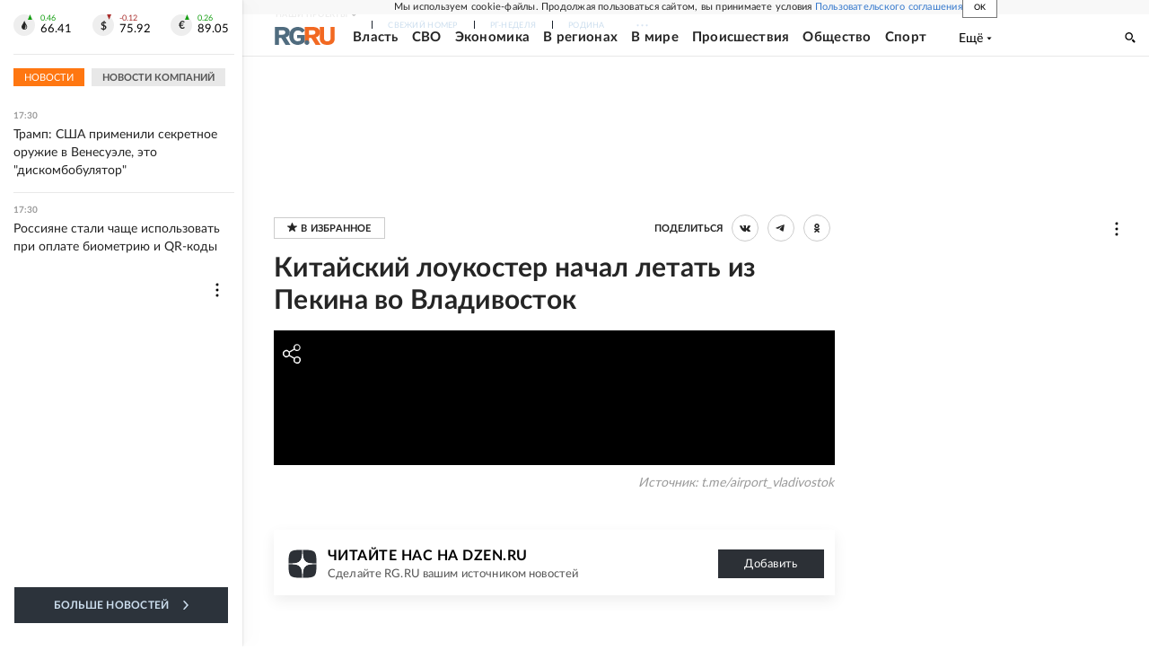

--- FILE ---
content_type: text/html; charset=utf-8
request_url: https://www.rg.ru/video/2024/06/13/kitajskij-loukoster-nachal-letat-iz-pekina-vo-vladivostok.html
body_size: 35954
content:
<!DOCTYPE html><html lang="ru"><head><meta charSet="utf-8"/><meta name="viewport" content="width=device-width"/><link rel="manifest" href="/manifest.json"/><link rel="preconnect" href="https://cdnstatic.rg.ru" crossorigin="anonymous"/><link rel="preconnect" href="https://ads.betweendigital.com" crossorigin="anonymous"/><link rel="preload" href="https://cdnfiles.rg.ru/fonts/Lato/Lato-Regular.woff2" as="font" type="font/woff2" crossorigin="anonymous"/><link rel="preload" href="https://cdnfiles.rg.ru/fonts/Lato/Lato-Bold.woff2" as="font" type="font/woff2" crossorigin="anonymous"/><link rel="preload" href="https://cdnfiles.rg.ru/fonts/Lato/Lato-Medium.woff2" as="font" type="font/woff2" crossorigin="anonymous"/><link rel="preload" href="https://cdnfiles.rg.ru/fonts/Lato/Lato-Light.woff2" as="font" type="font/woff2" crossorigin="anonymous"/><script data-schema="VideoObject" type="application/ld+json">{"@context":"http://schema.org","@type":"VideoObject","url":"https://rg.ru/video/2024/06/13/kitajskij-loukoster-nachal-letat-iz-pekina-vo-vladivostok.html","name":"Китайский лоукостер начал летать из Пекина во Владивосток","description":"Российская газета","duration":"34S","isFamilyFriendly":true,"thumbnailUrl":"https://cdnstatic.rg.ru/uploads/images/2024/06/13/snimok-ekrana-2024-06-13-v-113721_feb.png","uploadDate":"2024-06-13T11:27:00+0300","contentUrl":"https://136352.edgevideo.ru/videos/136352_w4Gurtv1F6VKio4Y/master.m3u8"}</script><title>Китайский лоукостер начал летать из Пекина во Владивосток - Российская газета</title><meta name="description" content="Китайский лоукостер начал летать из Пекина во Владивосток - видео на rg.ru"/><meta property="og:site_name" content="Российская газета"/><meta property="og:type" content="video"/><meta property="og:title" content="Китайский лоукостер начал летать из Пекина во Владивосток"/><meta property="og:description" content="Китайский лоукостер начал летать из Пекина во Владивосток - видео на rg.ru"/><meta property="og:url" content="https://rg.ru/video/2024/06/13/kitajskij-loukoster-nachal-letat-iz-pekina-vo-vladivostok.html"/><meta property="og:image" content="https://cdnstatic.rg.ru/images/rg-social-dummy-logo-650x360.jpg"/><link rel="image_src" href="https://cdnstatic.rg.ru/images/rg-social-dummy-logo-650x360.jpg"/><link rel="icon" href="/favicon.ico"/><link rel="icon" type="image/png" sizes="192x192" href="https://cdnstatic.rg.ru/images/touch-icon-ipad-retina_192x192.png"/><link rel="icon" type="image/png" sizes="512x512" href="https://cdnstatic.rg.ru/images/touch-icon-ipad-retina_512x512.png"/><link rel="apple-touch-icon" sizes="76x76" href="https://cdnstatic.rg.ru/images/touch-icon-ipad.png"/><link rel="apple-touch-icon" sizes="120x120" href="https://cdnstatic.rg.ru/images/touch-icon-iphone-retina.png"/><link rel="apple-touch-icon" sizes="152x152" href="https://cdnstatic.rg.ru/images/touch-icon-ipad-retina.png"/><link rel="mask-icon" href="https://cdnstatic.rg.ru/svg/touch-icon.svg" color="#ffffff"/><link rel="canonical" href="https://rg.ru/video/2024/06/13/kitajskij-loukoster-nachal-letat-iz-pekina-vo-vladivostok.html"/><meta name="next-head-count" content="27"/><script id="scriptRG" data-nscript="beforeInteractive">window.RGAPP = window.RGAPP || {
      env: 'production',
      // храним информацию о том, какие тэги ga4 инициализированы,
      // заполняется сама
      gtagInited: {}
    };window.RG = window.RG || {};</script><script id="scriptHBConfig" data-nscript="beforeInteractive">
        if (!window.YaHeaderBiddingSettings) {
          const adfoxBiddersMap = {"betweenDigital":"873981","adriver":"998474","myTarget":"874698","adfox_imho-video":"1729197","adfox_adsmart":"1195710","adfox_WiseUP":"1288243","buzzoola":"1224359","videonow":2188924,"mediatoday":"2352346","adfox_yandex_roxot-adfox-hb":"2152411","otm":"1421443","hybrid":"1597346","clickscloud":"2710641","roxot":"2725603","sape":"2852669","Gnezdo":"2873663","bidvol":"2984792","smi2":"3313476"}
          const syncPixels = [{"bidder":"sape","pixels":["https://acint.net/cmatch/?dp=14&pi=1752771"]}]

          const adUnits = [];
          const userTimeout = 1000;

          window.YaHeaderBiddingSettings = {
            biddersMap: adfoxBiddersMap,
            adUnits: adUnits,
            syncPixels: syncPixels,
            timeout: userTimeout,
            callbacks: {
              onBidsRecieved: function (bids) {

              }
            }
          };
        }
      </script><script id="scriptAdfoxConfig" data-nscript="beforeInteractive">
      window.Ya || (window.Ya = {});
      window.yaContextCb = window.yaContextCb || [];
      window.Ya.adfoxCode || (window.Ya.adfoxCode = {});
      window.Ya.adfoxCode.hbCallbacks || (window.Ya.adfoxCode.hbCallbacks = []);
    </script><script id="scriptFingerprintGnezdoConfig" data-nscript="beforeInteractive">
      (function() {
        function _getCookie(name) {
          var matches = document.cookie.match(new RegExp(
          "(?:^|; )" + name.replace(/([\.$?*|{}\(\)\[\]\\\/\+^])/g, '\$1') + "=([^;]*)"
          ));
          return matches ? decodeURIComponent(matches[1]) : undefined;
        }
        
        function _storageAvailable(type) {
          try {
            var storage = window[type],
              x = '__storage_test__';
            storage.setItem(x, x);
            storage.removeItem(x);
            return true;
          }
          catch(e) {
            return false;
          }
        }

        var isMacLike = /(Mac|iPhone|iPod|iPad)/i.test(navigator.platform);

        var botPattern = "(googlebot\/|bot|Googlebot-Mobile|Googlebot-Image|Google favicon|Mediapartners-Google|bingbot|slurp|java|wget|curl|Commons-HttpClient|Python-urllib|libwww|httpunit|nutch|phpcrawl|msnbot|jyxobot|FAST-WebCrawler|FAST Enterprise Crawler|biglotron|teoma|convera|seekbot|gigablast|exabot|ngbot|ia_archiver|GingerCrawler|webmon |httrack|webcrawler|grub.org|UsineNouvelleCrawler|antibot|netresearchserver|speedy|fluffy|bibnum.bnf|findlink|msrbot|panscient|yacybot|AISearchBot|IOI|ips-agent|tagoobot|MJ12bot|dotbot|woriobot|yanga|buzzbot|mlbot|yandexbot|purebot|Linguee Bot|Voyager|CyberPatrol|voilabot|baiduspider|citeseerxbot|spbot|twengabot|postrank|turnitinbot|scribdbot|page2rss|sitebot|linkdex|Adidxbot|blekkobot|ezooms|dotbot|Mail.RU_Bot|discobot|heritrix|findthatfile|europarchive.org|NerdByNature.Bot|sistrix crawler|ahrefsbot|Aboundex|domaincrawler|wbsearchbot|summify|ccbot|edisterbot|seznambot|ec2linkfinder|gslfbot|aihitbot|intelium_bot|facebookexternalhit|yeti|RetrevoPageAnalyzer|lb-spider|sogou|lssbot|careerbot|wotbox|wocbot|ichiro|DuckDuckBot|lssrocketcrawler|drupact|webcompanycrawler|acoonbot|openindexspider|gnam gnam spider|web-archive-net.com.bot|backlinkcrawler|coccoc|integromedb|content crawler spider|toplistbot|seokicks-robot|it2media-domain-crawler|ip-web-crawler.com|siteexplorer.info|elisabot|proximic|changedetection|blexbot|arabot|WeSEE:Search|niki-bot|CrystalSemanticsBot|rogerbot|360Spider|psbot|InterfaxScanBot|Lipperhey SEO Service|CC Metadata Scaper|g00g1e.net|GrapeshotCrawler|urlappendbot|brainobot|fr-crawler|binlar|SimpleCrawler|Livelapbot|Twitterbot|cXensebot|smtbot|bnf.fr_bot|A6-Indexer|ADmantX|Facebot|Twitterbot|OrangeBot|memorybot|AdvBot|MegaIndex|SemanticScholarBot|ltx71|nerdybot|xovibot|BUbiNG|Qwantify|archive.org_bot|Applebot|TweetmemeBot|crawler4j|findxbot|SemrushBot|yoozBot|lipperhey|y!j-asr|Domain Re-Animator Bot|AddThis)";
        var re = new RegExp(botPattern, 'i');
        var isBot = re.test(navigator.userAgent);
        var check_iframe = (isMacLike || isBot)?0:1;
        var gnezdo_uid = '';
        if (check_iframe) {
          gnezdo_uid = _getCookie('gnezdo_uid');
          var ls_available = _storageAvailable('localStorage');
          if (gnezdo_uid) {
            if (ls_available) localStorage.setItem("gnezdo_uid", gnezdo_uid);
          } else {
            if (ls_available) gnezdo_uid = localStorage.getItem("gnezdo_uid");
            if (gnezdo_uid) document.cookie = "gnezdo_uid="+gnezdo_uid+";path=/;max-age=31536000;secure;samesite=none;domain=."+location.hostname.replace(/^www\./, '');
          }
          
          if (!gnezdo_uid){
            var iframe = document.createElement("iframe");
            iframe.src = "https://news.gnezdo.ru/1pc.html";
            iframe.style.display = 'none';
            document.addEventListener('DOMContentLoaded', function(){
              document.body.appendChild(iframe);
            });
            
            var once = 0;
            function gnezdoLoaderListener(event) {
              if (!event.data || !event.data.hasOwnProperty('gnezdo_uid')) {
                return;
              }
              if(once++) {
                return;
              }
              
              gnezdo_uid = event.data.gnezdo_uid || '';
              if (gnezdo_uid){
                document.cookie = "gnezdo_uid="+gnezdo_uid+";path=/;max-age=31536000;secure;samesite=none;domain=."+location.hostname.replace(/^www\./, '');
                if (ls_available) localStorage.setItem("gnezdo_uid", gnezdo_uid);
              }
            }
            
            if (window.addEventListener) {
              window.addEventListener("message", gnezdoLoaderListener, false);
            } else if (window.attachEvent) {
              window.attachEvent("onmessage", gnezdoLoaderListener);
            }
          }
        }
        
        const origOpen = XMLHttpRequest.prototype.open;
        XMLHttpRequest.prototype.open = function(method, url, async, user, password) {
          if(url.includes('fcgi4.gnezdo.ru/hb/Yandex') && gnezdo_uid) {
            url += '?guid='+gnezdo_uid;
          }
          origOpen.call(this, method, url, async, user, password);
        }
      })()
    </script><script id="scriptFingerprintVKConfig" data-nscript="beforeInteractive">
      function getSyncId() {
        try {
          return JSON.parse(localStorage.getItem('rb_sync_id')).fpid || "";
        } catch (e) {
          return "";
        }
      }
    </script><script id="scriptGnezdoAsyncCallbacks" data-nscript="beforeInteractive">window.gnezdoAsyncCallbacks = window.gnezdoAsyncCallbacks || []</script><link rel="preload" href="https://cdnfiles.rg.ru/_next/static/css/525236987bb864da.css" as="style"/><link rel="stylesheet" href="https://cdnfiles.rg.ru/_next/static/css/525236987bb864da.css" data-n-g=""/><link rel="preload" href="https://cdnfiles.rg.ru/_next/static/css/60cbb713a5f01bc5.css" as="style"/><link rel="stylesheet" href="https://cdnfiles.rg.ru/_next/static/css/60cbb713a5f01bc5.css" data-n-p=""/><link rel="preload" href="https://cdnfiles.rg.ru/_next/static/css/e86dde2128cb9e62.css" as="style"/><link rel="stylesheet" href="https://cdnfiles.rg.ru/_next/static/css/e86dde2128cb9e62.css" data-n-p=""/><link rel="preload" href="https://cdnfiles.rg.ru/_next/static/css/a83aef587d30f823.css" as="style"/><link rel="stylesheet" href="https://cdnfiles.rg.ru/_next/static/css/a83aef587d30f823.css"/><link rel="preload" href="https://cdnfiles.rg.ru/_next/static/css/16568e53827ff27a.css" as="style"/><link rel="stylesheet" href="https://cdnfiles.rg.ru/_next/static/css/16568e53827ff27a.css"/><link rel="preload" href="https://cdnfiles.rg.ru/_next/static/css/31901084327d29bd.css" as="style"/><link rel="stylesheet" href="https://cdnfiles.rg.ru/_next/static/css/31901084327d29bd.css"/><link rel="preload" href="https://cdnfiles.rg.ru/_next/static/css/06f752ef30f4285f.css" as="style"/><link rel="stylesheet" href="https://cdnfiles.rg.ru/_next/static/css/06f752ef30f4285f.css"/><noscript data-n-css=""></noscript><script defer="" nomodule="" src="https://cdnfiles.rg.ru/_next/static/chunks/polyfills-42372ed130431b0a.js"></script><script id="scriptAdfoxSape" src="https://cdn-rtb.sape.ru/js/uids.js" defer="" data-nscript="beforeInteractive"></script><script id="scriptRoxot" src="https://cdn.skcrtxr.com/roxot-wrapper/js/roxot-manager.js?pid=7999fe2d-49ec-4b41-a612-54517cd77591" defer="" data-nscript="beforeInteractive"></script><script defer="" src="https://cdnfiles.rg.ru/_next/static/chunks/12454.5ad92842aaf19af8.js"></script><script defer="" src="https://cdnfiles.rg.ru/_next/static/chunks/50381-696404addbc6ee8d.js"></script><script defer="" src="https://cdnfiles.rg.ru/_next/static/chunks/65004.018b4235bfe4f70c.js"></script><script defer="" src="https://cdnfiles.rg.ru/_next/static/chunks/38129.4fb66e72f791f7b5.js"></script><script defer="" src="https://cdnfiles.rg.ru/_next/static/chunks/1416.55c1b06d56974d55.js"></script><script src="https://cdnfiles.rg.ru/_next/static/chunks/webpack-5faa9dd0f4a2f3ae.js" defer=""></script><script src="https://cdnfiles.rg.ru/_next/static/chunks/framework-c610937e61b23145.js" defer=""></script><script src="https://cdnfiles.rg.ru/_next/static/chunks/main-9730f113bcee42ee.js" defer=""></script><script src="https://cdnfiles.rg.ru/_next/static/chunks/pages/_app-5197498f96bde74b.js" defer=""></script><script src="https://cdnfiles.rg.ru/_next/static/chunks/30719-8e168d6910ff8879.js" defer=""></script><script src="https://cdnfiles.rg.ru/_next/static/chunks/32634-e00dc012e0d17a12.js" defer=""></script><script src="https://cdnfiles.rg.ru/_next/static/chunks/89386-b5db21b62dbf9d69.js" defer=""></script><script src="https://cdnfiles.rg.ru/_next/static/chunks/12382-be39fd80401152a4.js" defer=""></script><script src="https://cdnfiles.rg.ru/_next/static/chunks/pages/video/%5B...slug%5D-6f43b71f1ad46ff5.js" defer=""></script><script src="https://cdnfiles.rg.ru/_next/static/nJuyBh8VidpyEmHQaCbVF/_buildManifest.js" defer=""></script><script src="https://cdnfiles.rg.ru/_next/static/nJuyBh8VidpyEmHQaCbVF/_ssgManifest.js" defer=""></script></head><body><div id="__next"><script>
    ((counterHostname) => {
      window.MSCounter = {
        counterHostname: counterHostname
      };
      window.mscounterCallbacks = window.mscounterCallbacks || [];
      window.mscounterCallbacks.push(() => {
        tnsCounterrg_ru = new MSCounter.counter({
            'account':'rg_ru',
            'tmsec': 'mx3_rg_ru',
            'autohit' : true
          });
        // console.log('%c Send counter "TNS":', 'background: #2c333b; color: #aaa; padding: 5px;', window.MSCounter)
      });

      const newScript = document.createElement('script');
      newScript.async = true;
      newScript.src = counterHostname + '/ncc/counter.js';

      const referenceNode = document.querySelector('script');
      if (referenceNode) {
        referenceNode.parentNode.insertBefore(newScript, referenceNode);
      } else {
        document.firstElementChild.appendChild(newScript);
      }
    })('https://tns-counter.ru/');
  </script><script>
  var _tmr = window._tmr || (window._tmr = []);
  // console.log('%c Send counter "Mail":', 'background: #2c333b; color: #aaa; padding: 5px;', window._tmr);
  (function (d, w, id) {
    if (d.getElementById(id)) return;
    var ts = d.createElement("script");
    ts.type = "text/javascript";
    ts.async = true;
    ts.id = id;
    ts.src = "https://top-fwz1.mail.ru/js/code.js";
    var f = function () {
      var s = d.getElementsByTagName("script")[0];
      s.parentNode.insertBefore(ts, s);
    };
    if (w.opera == "[object Opera]") {
      d.addEventListener("DOMContentLoaded", f, false);
    } else {
      f();
    }
  })(document, window, "topmailru-code");
  </script><script>
  (function (m, e, t, r, i, k, a) {
    m[i] = m[i] || function () {
      (m[i].a = m[i].a || []).push(arguments)
    };
    m[i].l = 1 * new Date();
    k = e.createElement(t), a = e.getElementsByTagName(t)[0], k.async = 1, k.src = r, a.parentNode.insertBefore(k, a)
  })
    (window, document, "script", "https://mc.yandex.ru/metrika/tag.js", "ym");
  </script><div id="layoutGlobal" class="NewsFeedLayout_root___App8"><div id="" data-mod="media10" class="Adfox_wrapper__6EjMr media10-adfox"></div><div class="NewsFeedLayout_body__I3b0x"><div><div class="Layout_root__Lg4z8 layout"><div id="umbrella" class="Umbrella_root__MYQQv  layoutGlobalUmbrella"><div class="Umbrella_inner__qw3LM"><div class="Umbrella_toolbar__toU_M"><div class="Umbrella_toolbarItemContentButton___Sj_O"><button class="UmbrellaContentButton_root__OU00H " type="button" data-testid="umbrella-content-button"><span class="UmbrellaContentButton_text__pPO38"><span class="UmbrellaContentButton_our__REuPp">Наши</span> проекты</span><i class="UmbrellaContentButton_icon__6sPNS"><svg xmlns="http://www.w3.org/2000/svg" width="6" height="5"><path fill-rule="evenodd" d="M1.465.879a.61.61 0 1 0-.863.862L2.76 3.898a.6.6 0 0 0 .453.178.6.6 0 0 0 .453-.178L5.82 1.741A.61.61 0 0 0 4.96.88L3.212 2.626z" clip-rule="evenodd"></path></svg></i></button></div><div class="Umbrella_toolbarItemNavigation__4u_j5"><div><div class="navresp-root"><div class="navresp-inner"><div class="navresp-visible"><div class="navresp-visibleList"><div class="navresp-visibleListItem"><a class="navresp-visibleListLink" title="Свежий номер" href="/gazeta/rg/svezh"><span class="navresp-visibleListText">Свежий номер</span></a></div><div class="navresp-visibleListItem"><a class="navresp-visibleListLink" title="РГ-Неделя" href="/gazeta/subbota/svezh"><span class="navresp-visibleListText">РГ-Неделя</span></a></div><div class="navresp-visibleListItem"><a href="https://rodina-history.ru" title="" aria-label="" class="navresp-visibleListLink" target="_blank" rel="noreferrer"><span class="navresp-visibleListText">Родина</span></a></div><div class="navresp-visibleListItem"><a class="navresp-visibleListLink" title="Тематические приложения" href="/fascicles"><span class="navresp-visibleListText">Тематические приложения</span></a></div><div class="navresp-visibleListItem"><a class="navresp-visibleListLink" title="Союз" href="/soyuz"><span class="navresp-visibleListText">Союз</span></a></div><button class="navresp-moreButton" aria-label="Ещё"><span class="navresp-moreButtonIcon"><svg xmlns="http://www.w3.org/2000/svg" width="13" height="3"><path d="M.452 1.172q0-.486.27-.756.288-.288.756-.288.486 0 .774.288.288.27.288.756 0 .468-.288.756t-.774.288q-.468 0-.756-.288-.27-.288-.27-.756m5.028 0q0-.486.27-.756.288-.288.756-.288.486 0 .774.288.288.27.288.756 0 .468-.288.756t-.774.288q-.468 0-.756-.288-.27-.288-.27-.756m5.027 0q0-.486.27-.756.288-.288.756-.288.486 0 .774.288.288.27.288.756 0 .468-.288.756t-.774.288q-.468 0-.756-.288-.27-.288-.27-.756"></path></svg></span></button></div></div><div class="navresp-invisible"><div class="navresp-invisibleList"></div></div></div></div></div></div><div class="Umbrella_svezh__NKzhk"><a href="/gazeta/rg/svezh" rel="noreferrer noopener" class="LinkDefault_link__moEcX"><span class="UmbrellaSvezh_link__0Rwaq" title="Свежий номер">Свежий номер</span></a></div><div class="Umbrella_subscribe___7KfL"><div class="UmbrellaSubscribe_root__rEtO7"><a class="UmbrellaSubscribe_button__wsCTe" target="_blank" href="https://rg.ru/subs/" rel="noreferrer noopener"><i class="UmbrellaSubscribe_icon__lqf_h"><svg xmlns="http://www.w3.org/2000/svg" fill="none" viewBox="0 0 15 14" aria-hidden="true" focusable="false" tabindex="-1"><g clip-path="url(#newspaper_svg__a)"><path fill="#fff" d="M14.06 0H3.38a.93.93 0 0 0-.94.92v1.29H.94a.93.93 0 0 0-.94.92v10a.93.93 0 0 0 .94.87h13.12a.93.93 0 0 0 .94-.92V.92a.93.93 0 0 0-.94-.92m-.18 12.53a.37.37 0 0 1-.38.36h-12a.36.36 0 0 1-.37-.36V3.87a.37.37 0 0 1 .37-.37h.94v8.29h1.12V1.44a.38.38 0 0 1 .38-.37h9.56a.38.38 0 0 1 .38.37zM9 3.32h4.12V3H9zm0 1.1h4.12v-.37H9zm0 1.29h4.12v-.37H9zM4.5 7h8.62v-.37H4.5zm0 1.11h8.62v-.37H4.5zm0 1.1h4.13v-.37H4.5zm0 1.29h4.13v-.37H4.5zm0 1.29h4.13v-.37H4.5zM9 9.21h4.12v-.37H9zm0 1.29h4.12v-.37H9zm0 1.29h4.12v-.37H9zM4.88 5.9h3.37a.38.38 0 0 0 .38-.37V2.21a.38.38 0 0 0-.38-.37H4.88a.38.38 0 0 0-.38.37v3.32a.38.38 0 0 0 .38.37M5.44 3a.19.19 0 0 1 .19-.19H7.5a.19.19 0 0 1 .19.19v1.79A.18.18 0 0 1 7.5 5H5.63a.18.18 0 0 1-.19-.18z"></path></g><defs><clipPath id="newspaper_svg__a"><path fill="#fff" d="M0 0h15v14H0z"></path></clipPath></defs></svg></i><div class="UmbrellaSubscribe_title__zw2sQ"><span>Подписка</span><span class="UmbrellaSubscribe_titleSecondText__QCjTa"> на издание</span></div></a></div></div><div class="Umbrella_newsletterSubscribe__Wl4dD"><button class="UmbrellaNewsletterSubscribe_root__wmZg9" type="button"><i class="UmbrellaNewsletterSubscribe_icon__LCCb_"><svg xmlns="http://www.w3.org/2000/svg" viewBox="0 0 16 10"><path fill-rule="evenodd" d="M.36 0A.36.36 0 0 0 0 .36v9.28a.36.36 0 0 0 .36.36h15.28a.36.36 0 0 0 .36-.36V.36a.36.36 0 0 0-.36-.36zm1 .71h13.33L8 6.14zm-.58.47 4.57 3.74L.73 8.83zm14.54 0v7.65l-3.81-3.21a.37.37 0 0 0-.27-.09.36.36 0 0 0-.34.38.38.38 0 0 0 .13.25l3.66 3.13H1.31l4.61-3.91 1.85 1.5a.36.36 0 0 0 .46 0z"></path></svg></i><div class="UmbrellaNewsletterSubscribe_text__MK4jF">Подписаться на новости</div></button></div><div class="Umbrella_toolbarItemAuth__MJyM9"><div class="UserMenu_root__BKOUI"><button class="UserMenu_button__7XjLH" aria-label="войти в личный кабинет" data-testid="user-menu-signin" data-cy="user-menu-signin"><i class="UserMenu_icon__ZqA4p"><svg xmlns="http://www.w3.org/2000/svg" width="18" height="13" aria-hidden="true" focusable="false" tabindex="-1"><path d="M17.44 0H8.407a.58.58 0 0 0-.393.145.52.52 0 0 0-.168.365c.008.134.07.26.175.352A.57.57 0 0 0 8.408 1h8.47v10h-8.47a.58.58 0 0 0-.483.085.5.5 0 0 0-.161.183.496.496 0 0 0 .16.647.57.57 0 0 0 .484.085h9.031a.58.58 0 0 0 .393-.145.52.52 0 0 0 .169-.365V.51a.5.5 0 0 0-.17-.365A.56.56 0 0 0 17.44 0m-7 5.69L7.625 3.11a.48.48 0 0 0-.328-.128.48.48 0 0 0-.328.128.4.4 0 0 0-.128.295c0 .11.046.216.128.295L9.01 5.57H.456a.46.46 0 0 0-.315.123.4.4 0 0 0-.13.297.4.4 0 0 0 .13.297.46.46 0 0 0 .315.123H9.01L6.968 8.28a.4.4 0 0 0-.128.295c0 .11.046.216.128.295a.46.46 0 0 0 .328.132.48.48 0 0 0 .328-.132l2.817-2.58a.42.42 0 0 0 .133-.3.4.4 0 0 0-.133-.3Z"></path></svg></i><span class="UserMenu_text__qfpcd">Войти</span></button></div></div></div></div></div><header id="header" class="Header_root__DBq38"><div class="Header_inner__ggL_E"><div class="Header_content__tRsAz"><div class="Header_firstLine___uaFn"><div class="Header_contentItem__DtP8t Header_logo__j7oID"><a href="https://rg.ru" class="LinkNative_link__J74Ls" target="_self" title="Российская газета" aria-label="Перейти на главную страницу" rel="noreferrer"><span><i class="HeaderLogo_icon__jn58_"><svg xmlns="http://www.w3.org/2000/svg" fill="none" viewBox="0 0 80 24" aria-hidden="true" tabindex="-1"><path fill="#F26922" d="M45.726 4.419h4.317c3.002 0 4.143.928 4.143 2.85 0 2.158-1.243 3.123-4.143 3.123h-4.317zM40 0v22.071h5.726v-7.293H48.8L54.53 24h6.66l-6.342-10.046c3.484-.72 5.382-3.393 5.382-6.754 0-4.563-3.379-7.196-9.938-7.196z"></path><path fill="#F26922" d="M60.107 0v15.544c0 5.372 3.466 8.456 10.064 8.456 6.599 0 9.83-3.184 9.83-8.556V0h-5.372v14.637c0 2.879-1.394 4.678-4.458 4.678s-4.422-1.777-4.422-4.678V0z"></path><path fill="#506C7F" d="M5.632 4.419h4.246c2.953 0 4.075.928 4.075 2.85 0 2.158-1.221 3.123-4.075 3.123H5.632zM0 0v24h5.632v-9.222h3.024L14.292 24h6.551l-6.238-10.046c3.427-.72 5.294-3.393 5.294-6.754 0-4.563-3.324-7.196-9.775-7.196z"></path><path fill="#506C7F" d="M40.076 4.566C37.818 1.48 34.704 0 30.771 0 23.885 0 19.27 4.634 19.27 12.1c0 7.301 4.812 11.9 11.367 11.9 3.64 0 6.75-1.41 9.469-4.368v-8.78H29.72v4.207h4.952v2.763a6.84 6.84 0 0 1-3.919 1.284c-3.562 0-5.77-2.338-5.77-6.908 0-4.933 2.23-7.466 5.938-7.466 2.262 0 4.129 1.054 5.635 3.126z"></path><path fill="#506C7F" d="M42.918 24c.61 0 1.207-.183 1.715-.525a3.1 3.1 0 0 0 1.136-1.4 3.15 3.15 0 0 0-.67-3.396 3.06 3.06 0 0 0-3.363-.673 3.1 3.1 0 0 0-1.384 1.15 3.14 3.14 0 0 0-.284 2.924c.156.377.383.72.67 1.01a3.08 3.08 0 0 0 2.18.91"></path></svg></i></span></a></div><div class="Header_contentItem__DtP8t Header_newsfeedButton__gibVQ"><div class="HeaderNewsFeedButton_root__dnPsv "><button class="HeaderNewsFeedButton_text__ouvP6">Новости</button></div></div><div class="Header_contentItem__DtP8t Header_navigation___WOtz"><div class="header"><div class="navresp-root NavResponsibleHeaderTheme_root__x98aG NavResponsibleHeaderTheme_rootHide__frgpF"><div class="navresp-inner NavResponsibleHeaderTheme_inner__A33oB"><div class="navresp-visible NavResponsibleHeaderTheme_visible__yci9d"><div class="NavResponsibleHeaderTheme_mobileSearch__x4E1g"></div><div class="navresp-visibleList NavResponsibleHeaderTheme_visibleList__XBK3Y"><div class="navresp-visibleListItem NavResponsibleHeaderTheme_visibleListItem___5cGi"><a class="navresp-visibleListLink NavResponsibleHeaderTheme_visibleListLink__fmaeq" title="Власть" href="/tema/gos"><span class="navresp-visibleListText">Власть</span></a></div><div class="navresp-visibleListItem NavResponsibleHeaderTheme_visibleListItem___5cGi"><a class="navresp-visibleListLink NavResponsibleHeaderTheme_visibleListLink__fmaeq" title="СВО" href="/sujet/donbass"><span class="navresp-visibleListText">СВО</span></a></div><div class="navresp-visibleListItem NavResponsibleHeaderTheme_visibleListItem___5cGi"><a class="navresp-visibleListLink NavResponsibleHeaderTheme_visibleListLink__fmaeq" title="Экономика" href="/tema/ekonomika"><span class="navresp-visibleListText">Экономика</span></a></div><div class="navresp-visibleListItem NavResponsibleHeaderTheme_visibleListItem___5cGi"><a class="navresp-visibleListLink NavResponsibleHeaderTheme_visibleListLink__fmaeq" title="В регионах" href="/rf"><span class="navresp-visibleListText">В регионах</span></a></div><div class="navresp-visibleListItem NavResponsibleHeaderTheme_visibleListItem___5cGi"><a class="navresp-visibleListLink NavResponsibleHeaderTheme_visibleListLink__fmaeq" title="В мире" href="/tema/mir"><span class="navresp-visibleListText">В мире</span></a></div><div class="navresp-visibleListItem NavResponsibleHeaderTheme_visibleListItem___5cGi"><a class="navresp-visibleListLink NavResponsibleHeaderTheme_visibleListLink__fmaeq" title="Происшествия" href="/tema/bezopasnost"><span class="navresp-visibleListText">Происшествия</span></a></div><div class="navresp-visibleListItem NavResponsibleHeaderTheme_visibleListItem___5cGi"><a class="navresp-visibleListLink NavResponsibleHeaderTheme_visibleListLink__fmaeq" title="Общество" href="/tema/obshestvo"><span class="navresp-visibleListText">Общество</span></a></div><div class="navresp-visibleListItem NavResponsibleHeaderTheme_visibleListItem___5cGi"><a class="navresp-visibleListLink NavResponsibleHeaderTheme_visibleListLink__fmaeq" title="Спорт" href="/tema/sport"><span class="navresp-visibleListText">Спорт</span></a></div><div class="navresp-visibleListItem NavResponsibleHeaderTheme_visibleListItem___5cGi"><a class="navresp-visibleListLink NavResponsibleHeaderTheme_visibleListLink__fmaeq" title="Культура" href="/tema/kultura"><span class="navresp-visibleListText">Культура</span></a></div><div class="navresp-visibleListItem NavResponsibleHeaderTheme_visibleListItem___5cGi"><a class="navresp-visibleListLink NavResponsibleHeaderTheme_visibleListLink__fmaeq" title="Образование" href="/tema/obshestvo/obrazovanie"><span class="navresp-visibleListText">Образование</span></a></div><div class="navresp-visibleListItem NavResponsibleHeaderTheme_visibleListItem___5cGi"><a class="navresp-visibleListLink NavResponsibleHeaderTheme_visibleListLink__fmaeq" title="Здоровье" href="/tema/obshestvo/zdorovje"><span class="navresp-visibleListText">Здоровье</span></a></div><div class="navresp-visibleListItem NavResponsibleHeaderTheme_visibleListItem___5cGi"><a href="/doc" rel="noreferrer noopener" class="LinkDefault_link__moEcX"><span class="navresp-visibleListLink NavResponsibleHeaderTheme_visibleListLink__fmaeq" title="Документы"><span class="navresp-visibleListText">Документы</span></span></a></div><div class="navresp-visibleListItem NavResponsibleHeaderTheme_visibleListItem___5cGi"><a class="navresp-visibleListLink NavResponsibleHeaderTheme_visibleListLink__fmaeq" title="Спецпроекты" href="/pages/spec"><span class="navresp-visibleListText">Спецпроекты</span></a></div><div class="navresp-visibleListItem NavResponsibleHeaderTheme_visibleListItem___5cGi"><a class="navresp-visibleListLink NavResponsibleHeaderTheme_visibleListLink__fmaeq" title="Выходные" href="/vyhodnye"><span class="navresp-visibleListText">Выходные</span></a></div><button class="navresp-moreButton header NavResponsibleHeaderTheme_moreButton__G544e navresp-moreButtonWithText" aria-label="Ещё"><span class="navresp-moreButtonText NavResponsibleHeaderTheme_moreButtonText__vsLw9"><span class="navresp-moreButtonValue">Ещё</span><i class="navresp-moreButtonTextIcon"><svg xmlns="http://www.w3.org/2000/svg" viewBox="0 0 6 3"><path d="M3 3 .5 0h5z"></path></svg></i></span></button></div></div><div class="navresp-invisible"><div class="navresp-invisibleList"></div></div></div></div></div></div><div class="Header_contentItem__DtP8t Header_search__8R1rx "></div><div class="Header_contentItem__DtP8t Header_burger__CUvUF"><button class="Burger_root__N5X3V" aria-label="Menu" title="Меню"><span class="Burger_box__S3Na8"><span class="Burger_inner__qDzgI "></span></span></button></div><div class="Header_ads__DHeo1 "><div id="" data-mod="media11" class="Adfox_wrapper__6EjMr Adfox_media11__CTH7S media11-adfox"></div></div></div><div class="Header_secondLine__ZAdNz"><div class="Header_contentItem__DtP8t Header_toolbar__uOtso"><div class="HeaderToolbar_root__F_7Fh "><div class="HeaderToolbar_inner__Fgij8"><button class="HeaderToolbar_newsfeed__1_zGC"><i class="HeaderToolbar_newsfeedBurger__BrCPM"><svg xmlns="http://www.w3.org/2000/svg" viewBox="0 0 19 15"><path fill-rule="evenodd" d="M3 0H0v2h3zm2 0h14v2H5zm0 5.077h14v2H5zM13.4 8H5v2h8.4zM5 13h14v2H5zM0 5h3v2H0zm3 8H0v2h3z" clip-rule="evenodd"></path></svg></i><span class="HeaderToolbar_newsfeedText__b0lcG">Лента новостей</span></button></div></div></div><div class="Header_secondLinksBox__lcfRa"><a href="/doc">Документы</a><a href="/pages/spec">Спецпроекты</a></div></div></div></div></header><div><div><div class="Section_sectionContent__jAK1D layoutGlobalSection"><div class="LoadItems_root__Wjhfq"><div class="LoadItems_list__HStTJ"><div><div><div class="Page_adv__vJYjA"><div id="" data-mod="media1" class="Adfox_wrapper__6EjMr Adfox_media1__C8usK media1-adfox"></div><div id="" data-mod="media1_mobile" class="Adfox_wrapper__6EjMr Adfox_media1_mobile__xQPUF media1_mobile-adfox"></div><div id="" data-mod="media1_laptop_desktop" class="Adfox_wrapper__6EjMr Adfox_media1_laptop_desktop__AJoW0 media1_laptop_desktop-adfox"></div></div></div><div class="Page_section__r7mr6 Page_hasAside__7Jhp5 Page_noMinHeight__3ZKou"><div class="Page_main__CL9dG"><div><div class="PageMediaContentVideo_header__0vz0U"><div><button data-cy="add-to-favorites" class="AddToFavorites_root__9jP4b"><svg xmlns="http://www.w3.org/2000/svg" fill="none" viewBox="0 0 11 10"><path d="M4.974.364c.165-.485.887-.485 1.052 0l.92 2.689a.55.55 0 0 0 .526.364h2.973c.537 0 .76.652.326.952L8.365 6.03a.51.51 0 0 0-.201.588l.919 2.69c.166.485-.418.888-.852.588L5.825 8.235a.58.58 0 0 0-.65 0L2.769 9.897c-.434.3-1.018-.103-.852-.588l.92-2.69a.51.51 0 0 0-.202-.588L.23 4.369c-.434-.3-.21-.952.326-.952h2.973c.24 0 .453-.147.527-.364z"></path></svg></button></div><div class="PageMediaContentVideo_share__NWl5G"><div class="PageMediaContentVideo_shareLabel__Xwzks">Поделиться</div><div class="ShareInContent_wrapper__wrsbD"><div class="ShareInContent_text__IUZ3Z">Поделиться</div><button class="ShareInContent_item__T44ua ShareInContent_vk__swoww"><svg xmlns="http://www.w3.org/2000/svg" fill="none" viewBox="0 0 12 7"><path d="M11.921 6.257a1 1 0 0 0-.037-.077 6.3 6.3 0 0 0-1.191-1.397 8 8 0 0 1-.51-.515.5.5 0 0 1-.09-.514q.242-.443.563-.83l.412-.53c.689-.99.996-1.612.92-1.88l-.06-.062a.32.32 0 0 0-.186-.107 1 1 0 0 0-.405 0h-1.79a.23.23 0 0 0-.127 0h-.083l-.075.069a.5.5 0 0 0-.06.107c-.185.49-.408.966-.666 1.42-.157.262-.3.484-.427.676a2.6 2.6 0 0 1-.322.423 2 2 0 0 1-.292.276q-.098.085-.158.07h-.104a.4.4 0 0 1-.143-.162.7.7 0 0 1-.075-.246V.844q.015-.143 0-.284a1 1 0 0 0-.067-.223.3.3 0 0 0-.127-.154A.7.7 0 0 0 6.61.1a4 4 0 0 0-.839-.085 4.1 4.1 0 0 0-1.498.154.8.8 0 0 0-.24.184c-.075.092-.09.146 0 .154a.8.8 0 0 1 .51.276L4.58.86q.053.142.082.292.045.228.06.46a7 7 0 0 1 0 .768c0 .215-.045.392-.06.507a1.6 1.6 0 0 1-.082.3l-.082.153a.4.4 0 0 1-.165 0 .4.4 0 0 1-.21-.084 1.3 1.3 0 0 1-.292-.17 3 3 0 0 1-.3-.43 7 7 0 0 1-.352-.66l-.097-.176a3.4 3.4 0 0 1-.255-.53c-.105-.261-.21-.445-.292-.653a.4.4 0 0 0-.15-.207.4.4 0 0 0-.134-.069.5.5 0 0 0-.143 0H.402A.4.4 0 0 0 .05.452L.005.491a.3.3 0 0 0 0 .1.6.6 0 0 0 .037.191c.247.591.524 1.167.816 1.712.293.546.547.999.75 1.336s.434.653.659.953q.336.449.449.575.078.097.165.185l.157.153q.208.197.442.361a6 6 0 0 0 .644.422q.39.215.817.33c.301.089.615.127.928.116h.75a.53.53 0 0 0 .329-.138.3.3 0 0 0 .045-.116.6.6 0 0 0 0-.169c-.002-.164.013-.33.045-.49q.031-.173.105-.331a.8.8 0 0 1 .134-.184.4.4 0 0 1 .105-.093h.053a.4.4 0 0 1 .352.1q.213.16.382.369.2.254.427.484.196.226.434.407l.127.076q.155.084.323.139a.7.7 0 0 0 .352 0h1.595a.73.73 0 0 0 .367-.085.31.31 0 0 0 .195-.253.52.52 0 0 0-.068-.384"></path></svg></button><button class="ShareInContent_item__T44ua ShareInContent_tg__vdqhP"><svg xmlns="http://www.w3.org/2000/svg" fill="none" viewBox="0 0 21 18"><path d="M18.867.647s1.873-.728 1.7 1.04c-.035.729-.52 3.295-.868 6.035l-1.248 8.185s-.104 1.18-1.04 1.387c-.937.209-2.36-.728-2.602-.936-.208-.139-3.919-2.497-5.202-3.642-.347-.312-.763-.936.035-1.664l5.445-5.203c.624-.624 1.248-2.08-1.353-.312l-7.249 4.96s-.832.52-2.393.034L.728 9.491s-1.248-.763.867-1.56C6.798 5.502 13.18 3.004 18.867.646Z"></path></svg></button><button class="ShareInContent_item__T44ua ShareInContent_ok__SREoU"><svg xmlns="http://www.w3.org/2000/svg" fill="none" viewBox="0 0 6 10"><path d="M5.896 5.603a.77.77 0 0 0-.81-.33.8.8 0 0 0-.281.122 3.55 3.55 0 0 1-3.624 0 .776.776 0 0 0-1.084.239.767.767 0 0 0 .24 1.01c.48.288 1.002.499 1.549.624L.399 8.708a.77.77 0 0 0 0 1.072.85.85 0 0 0 .557.216.78.78 0 0 0 .566-.216l1.47-1.418 1.48 1.418a.815.815 0 0 0 1.115 0 .77.77 0 0 0 0-1.071L4.085 7.268a5.3 5.3 0 0 0 1.548-.625.77.77 0 0 0 .263-1.04m-2.903-.447a2.65 2.65 0 0 0 1.88-.734 2.63 2.63 0 0 0 .814-1.84 2.63 2.63 0 0 0-.81-1.845A2.66 2.66 0 0 0 2.992 0c-.7-.01-1.375.256-1.879.74a2.63 2.63 0 0 0-.808 1.842 2.62 2.62 0 0 0 .809 1.84 2.65 2.65 0 0 0 1.878.734Zm0-3.614a1.084 1.084 0 0 1 1.115 1.04 1.08 1.08 0 0 1-.696.99 1.1 1.1 0 0 1-.42.074 1.1 1.1 0 0 1-.776-.305 1.1 1.1 0 0 1-.338-.759 1.1 1.1 0 0 1 1.115-1.04"></path></svg></button></div></div></div><h1 class="PageMediaContentVideo_title__8rCXY">Китайский лоукостер начал летать из Пекина во Владивосток</h1><div class="PageMediaContentVideo_content__yompd"><div class="PageMediaContentVideo_mainContent__24x_m"><div class="PageMediaContentVideo_videoBox__lnHcd"><div>
    <rg-video
      data-id="26461"
      data-item-data="{&quot;activation&quot;:{},&quot;created_at&quot;:1718267231,&quot;custom_author&quot;:&quot;t.me/airport_vladivostok&quot;,&quot;editor&quot;:{},&quot;filepath&quot;:&quot;/uploads/videos/2024/06/13/vladivostok-pekin2.mp4&quot;,&quot;id&quot;:26461,&quot;images&quot;:[{&quot;created_at&quot;:1718267980,&quot;dominate_color&quot;:&quot;86857D&quot;,&quot;ext&quot;:&quot;.png&quot;,&quot;height&quot;:478,&quot;id&quot;:802705,&quot;is_light&quot;:true,&quot;is_main&quot;:true,&quot;link_id&quot;:26461,&quot;link_type&quot;:&quot;video&quot;,&quot;path&quot;:&quot;/uploads/images/2024/06/13/snimok-ekrana-2024-06-13-v-113721_feb.png&quot;,&quot;size&quot;:351430,&quot;width&quot;:850}],&quot;is_active&quot;:true,&quot;is_media&quot;:true,&quot;publish_at&quot;:1718267231,&quot;revision&quot;:3,&quot;source_type&quot;:&quot;video&quot;,&quot;title&quot;:&quot;Китайский лоукостер начал летать из Пекина во Владивосток&quot;,&quot;url&quot;:&quot;/2024/06/13/kitajskij-loukoster-nachal-letat-iz-pekina-vo-vladivostok.html&quot;,&quot;video_service&quot;:{&quot;client_id&quot;:136352,&quot;created_at&quot;:&quot;2024-06-13T08:49:03Z&quot;,&quot;dash_url&quot;:&quot;https://136352.edgevideo.ru/videos/136352_w4Gurtv1F6VKio4Y/manifest.mpd&quot;,&quot;description&quot;:&quot;&quot;,&quot;directory_id&quot;:8929,&quot;duration&quot;:34910,&quot;encryption&quot;:&quot;inherit&quot;,&quot;error&quot;:&quot;&quot;,&quot;hls_url&quot;:&quot;https://136352.edgevideo.ru/videos/136352_w4Gurtv1F6VKio4Y/master.m3u8&quot;,&quot;id&quot;:9793613,&quot;iframe_embed_code&quot;:&quot;&lt;iframe width=\&quot;560\&quot; height=\&quot;315\&quot; src=\&quot;https://136352.edgevideo.ru/videos/136352_w4Gurtv1F6VKio4Y\&quot; frameborder=\&quot;0\&quot; allowfullscreen&gt;&lt;/iframe&gt;&quot;,&quot;iframe_url&quot;:&quot;https://136352.edgevideo.ru/videos/136352_w4Gurtv1F6VKio4Y&quot;,&quot;name&quot;:&quot;2024-06-13 11:49:03.486606 https   cdnstatic rg ru uploads videos 2024 06 13 vladivostok pekin2 mp4&quot;,&quot;origin_height&quot;:720,&quot;origin_host&quot;:&quot;s-dt2.cloud.edgecore.ru&quot;,&quot;origin_resource&quot;:&quot;79470-mediaplatform136352/videos/9793613.mp4&quot;,&quot;origin_size&quot;:7141540,&quot;origin_url&quot;:&quot;https://cdnstatic.rg.ru/uploads/videos/2024/06/13/vladivostok-pekin2.mp4&quot;,&quot;origin_video_duration&quot;:34883,&quot;origin_width&quot;:1280,&quot;projection&quot;:&quot;regular&quot;,&quot;screenshot&quot;:&quot;https://136352.edgevideo.ru/static/videoplatform/9793613_9793613.mp4_1_1080.jpg&quot;,&quot;screenshot_id&quot;:0,&quot;slug&quot;:&quot;w4Gurtv1F6VKio4Y&quot;,&quot;sprite&quot;:&quot;https://136352.edgevideo.ru/static/videoplatform/9793613_9793613.mp4_sprite.jpg&quot;,&quot;sprite_vtt&quot;:&quot;spritevtt&quot;,&quot;status&quot;:&quot;ready&quot;,&quot;updated_at&quot;:&quot;2024-06-13T08:49:10Z&quot;,&quot;video_created_at&quot;:&quot;2024-06-13 11:49:03.791269+03&quot;,&quot;video_description&quot;:&quot;&quot;,&quot;video_directory_id&quot;:8929,&quot;video_id&quot;:26461,&quot;video_name&quot;:&quot;2024-06-13 11:49:03.486606 https   cdnstatic rg ru uploads videos 2024 06 13 vladivostok pekin2 mp4&quot;,&quot;video_origin_url&quot;:&quot;https://cdnstatic.rg.ru/uploads/videos/2024/06/13/vladivostok-pekin2.mp4&quot;,&quot;video_path&quot;:&quot;video-service&quot;,&quot;video_ulid&quot;:1718268543791.9011,&quot;videos_video_ulid&quot;:1718268543791.9011,&quot;views&quot;:0}}"
      data-origin-aspect-ratio="false"
      data-hide-title="true"
      contenteditable="false"
      env="production"
    />
  </div></div></div></div></div></div><div class="Page_aside__1w1_Y "></div></div><div class="PageMediaList_wrapper__HGuvc"><div class="PageMediaList_name__72ro_">Медиа</div><div class="PageMediaList_list___xfvp"><div><div class="PageMediaList_item__lysZG"><a class="PageMediaListItem_link__YwhZw" href="/video/2026/01/24/v-mgu-proshla-tradicionnaia-ceremoniia-razliva-medovuhi-v-chest-dnia-studenta.html"><div class="PageMediaListItem_wrapper__pDm_F"><div class="PageMediaListItem_media__2_xS4"><img class="PageMediaListItem_image__Kf2YC" src="https://cdnstatic.rg.ru/resize400x225/uploads/images/2026/01/24/7_2d9.jpg" loading="lazy"/></div><div class="PageMediaListItem_title__836AY" style="background:#45372D;color:#e7e7e7"><div class="PageMediaListItem_icons__d9RPp "><svg xmlns="http://www.w3.org/2000/svg" width="14" height="14" fill="none"><path fill="#fff" d="M7 0a7 7 0 1 0 0 14A7 7 0 0 0 7 0M5.6 9.625v-5.19L9.8 7.03z"></path></svg></div><div class="PageMediaListItem_gradient__VIEmh" style="background:linear-gradient(to bottom, rgba(0, 0, 0, 0) 0%, #45372D 100%"></div><span class="PageMediaListItem_textTitle__w1jop">В МГУ прошла традиционная церемония разлива медовухи в честь Дня студента</span></div></div></a></div><div class="PageMediaList_item__lysZG"><a class="PageMediaListItem_link__YwhZw" href="/photo/2026/01/24/07e72cdb4ebe264.html"><div class="PageMediaListItem_wrapper__pDm_F"><div class="PageMediaListItem_media__2_xS4"><img class="PageMediaListItem_image__Kf2YC" src="https://cdnstatic.rg.ru/resize500x325/uploads/photoreports/2026/01/24/tass_22046091_b69.jpg" loading="lazy"/></div><div class="PageMediaListItem_title__836AY" style="background:#2F3A38;color:#e7e7e7"><div class="PageMediaListItem_icons__d9RPp "><svg xmlns="http://www.w3.org/2000/svg" width="16" height="13" fill="none"><path fill="#252525" d="M11 7a3 3 0 1 1-6 0 3 3 0 0 1 6 0"></path><path fill="#252525" fill-rule="evenodd" d="m12.344 0 .719 1.297H15c.265 0 .519.113.706.312.188.2.293.47.294.752v9.575c0 .282-.106.552-.294.751A.97.97 0 0 1 15 13H1a.97.97 0 0 1-.706-.313c-.188-.199-.293-.469-.294-.75V2.36c0-.282.106-.552.294-.752A.97.97 0 0 1 1 1.297h1.938L3.656 0zM13 4.488h2V3.425h-2zM12 7a4 4 0 1 1-8 0 4 4 0 0 1 8 0" clip-rule="evenodd"></path></svg></div><div class="PageMediaListItem_gradient__VIEmh" style="background:linear-gradient(to bottom, rgba(0, 0, 0, 0) 0%, #2F3A38 100%"></div><span class="PageMediaListItem_textTitle__w1jop"> Телеведущий Александр Олейников скончался на 61-м году жизни
</span></div></div></a></div><div class="PageMediaList_item__lysZG"><a class="PageMediaListItem_link__YwhZw" href="/photo/2026/01/24/ab6359d07fc499b.html"><div class="PageMediaListItem_wrapper__pDm_F"><div class="PageMediaListItem_media__2_xS4"><img class="PageMediaListItem_image__Kf2YC" src="https://cdnstatic.rg.ru/resize500x325/uploads/photoreports/2026/01/24/img_1458_bbd.jpg" loading="lazy"/></div><div class="PageMediaListItem_title__836AY" style="background:#5D5847;color:#e7e7e7"><div class="PageMediaListItem_icons__d9RPp "><svg xmlns="http://www.w3.org/2000/svg" width="16" height="13" fill="none"><path fill="#252525" d="M11 7a3 3 0 1 1-6 0 3 3 0 0 1 6 0"></path><path fill="#252525" fill-rule="evenodd" d="m12.344 0 .719 1.297H15c.265 0 .519.113.706.312.188.2.293.47.294.752v9.575c0 .282-.106.552-.294.751A.97.97 0 0 1 15 13H1a.97.97 0 0 1-.706-.313c-.188-.199-.293-.469-.294-.75V2.36c0-.282.106-.552.294-.752A.97.97 0 0 1 1 1.297h1.938L3.656 0zM13 4.488h2V3.425h-2zM12 7a4 4 0 1 1-8 0 4 4 0 0 1 8 0" clip-rule="evenodd"></path></svg></div><div class="PageMediaListItem_gradient__VIEmh" style="background:linear-gradient(to bottom, rgba(0, 0, 0, 0) 0%, #5D5847 100%"></div><span class="PageMediaListItem_textTitle__w1jop">Ночью жители Московской области наблюдали световые столбы</span></div></div></a></div><div class="PageMediaList_item__lysZG"><a class="PageMediaListItem_link__YwhZw" href="/video/2026/01/24/il-114-300-pribyl-v-zhukovskij-dlia-podgotovki-k-aviasalonu-wings-india.html"><div class="PageMediaListItem_wrapper__pDm_F"><div class="PageMediaListItem_media__2_xS4"><img class="PageMediaListItem_image__Kf2YC" src="https://cdnstatic.rg.ru/resize400x225/uploads/images/2026/01/24/5_fa8.jpg" loading="lazy"/></div><div class="PageMediaListItem_title__836AY" style="background:#0B102E;color:#e7e7e7"><div class="PageMediaListItem_icons__d9RPp "><svg xmlns="http://www.w3.org/2000/svg" width="14" height="14" fill="none"><path fill="#fff" d="M7 0a7 7 0 1 0 0 14A7 7 0 0 0 7 0M5.6 9.625v-5.19L9.8 7.03z"></path></svg></div><div class="PageMediaListItem_gradient__VIEmh" style="background:linear-gradient(to bottom, rgba(0, 0, 0, 0) 0%, #0B102E 100%"></div><span class="PageMediaListItem_textTitle__w1jop">Ил-114-300 прибыл в Жуковский для подготовки к авиасалону Wings India</span></div></div></a></div><div class="PageMediaList_item__lysZG"><a class="PageMediaListItem_link__YwhZw" href="/video/2026/01/24/na-obratnoj-storone-solnca-proizoshel-krupnyj-dvojnoj-vzryv.html"><div class="PageMediaListItem_wrapper__pDm_F"><div class="PageMediaListItem_media__2_xS4"><img class="PageMediaListItem_image__Kf2YC" src="https://cdnstatic.rg.ru/resize400x225/uploads/images/2026/01/24/4_b97.jpg" loading="lazy"/></div><div class="PageMediaListItem_title__836AY" style="background:#022088;color:#e7e7e7"><div class="PageMediaListItem_icons__d9RPp "><svg xmlns="http://www.w3.org/2000/svg" width="14" height="14" fill="none"><path fill="#fff" d="M7 0a7 7 0 1 0 0 14A7 7 0 0 0 7 0M5.6 9.625v-5.19L9.8 7.03z"></path></svg></div><div class="PageMediaListItem_gradient__VIEmh" style="background:linear-gradient(to bottom, rgba(0, 0, 0, 0) 0%, #022088 100%"></div><span class="PageMediaListItem_textTitle__w1jop">На обратной стороне Солнца произошел крупный двойной взрыв</span></div></div></a></div><div class="PageMediaList_item__lysZG"><a class="PageMediaListItem_link__YwhZw" href="/video/2026/01/24/avtomobil-protaranil-terminal-aeroporta-v-detrojte.html"><div class="PageMediaListItem_wrapper__pDm_F"><div class="PageMediaListItem_media__2_xS4"><img class="PageMediaListItem_image__Kf2YC" src="https://cdnstatic.rg.ru/resize400x225/uploads/images/2026/01/24/3_8c9.jpg" loading="lazy"/></div><div class="PageMediaListItem_title__836AY" style="background:#AAA89F;color:#252525"><div class="PageMediaListItem_icons__d9RPp PageMediaListItem_isLight__MzDjz"><svg xmlns="http://www.w3.org/2000/svg" width="14" height="14" fill="none"><path fill="#fff" d="M7 0a7 7 0 1 0 0 14A7 7 0 0 0 7 0M5.6 9.625v-5.19L9.8 7.03z"></path></svg></div><div class="PageMediaListItem_gradient__VIEmh" style="background:linear-gradient(to bottom, rgba(0, 0, 0, 0) 0%, #AAA89F 100%"></div><span class="PageMediaListItem_textTitle__w1jop">Автомобиль протаранил терминал аэропорта в Детройте</span></div></div></a></div><div class="PageMediaList_item__lysZG"><a class="PageMediaListItem_link__YwhZw" href="/video/2026/01/24/ovechkin-zabrosil-918-iu-shajbu-v-reguliarnyh-chempionatah-nhl.html"><div class="PageMediaListItem_wrapper__pDm_F"><div class="PageMediaListItem_media__2_xS4"><img class="PageMediaListItem_image__Kf2YC" src="https://cdnstatic.rg.ru/resize400x225/uploads/images/2026/01/24/2_217.jpg" loading="lazy"/></div><div class="PageMediaListItem_title__836AY" style="background:#8C7273;color:#e7e7e7"><div class="PageMediaListItem_icons__d9RPp "><svg xmlns="http://www.w3.org/2000/svg" width="14" height="14" fill="none"><path fill="#fff" d="M7 0a7 7 0 1 0 0 14A7 7 0 0 0 7 0M5.6 9.625v-5.19L9.8 7.03z"></path></svg></div><div class="PageMediaListItem_gradient__VIEmh" style="background:linear-gradient(to bottom, rgba(0, 0, 0, 0) 0%, #8C7273 100%"></div><span class="PageMediaListItem_textTitle__w1jop">Овечкин забросил 918-ю шайбу в регулярных чемпионатах НХЛ</span></div></div></a></div><div class="PageMediaList_item__lysZG"><a class="PageMediaListItem_link__YwhZw" href="/video/2026/01/24/v-krasnoiarske-zaderzhali-devushku-uchastvovavshuiu-v-pohishchenii-podrostka.html"><div class="PageMediaListItem_wrapper__pDm_F"><div class="PageMediaListItem_media__2_xS4"><img class="PageMediaListItem_image__Kf2YC" src="https://cdnstatic.rg.ru/resize400x225/uploads/images/2026/01/24/1_0ae.jpg" loading="lazy"/></div><div class="PageMediaListItem_title__836AY" style="background:#1E1A1B;color:#e7e7e7"><div class="PageMediaListItem_icons__d9RPp "><svg xmlns="http://www.w3.org/2000/svg" width="14" height="14" fill="none"><path fill="#fff" d="M7 0a7 7 0 1 0 0 14A7 7 0 0 0 7 0M5.6 9.625v-5.19L9.8 7.03z"></path></svg></div><div class="PageMediaListItem_gradient__VIEmh" style="background:linear-gradient(to bottom, rgba(0, 0, 0, 0) 0%, #1E1A1B 100%"></div><span class="PageMediaListItem_textTitle__w1jop">В Красноярске задержали девушку, участвовавшую в похищении подростка</span></div></div></a></div><div class="PageMediaList_item__lysZG"><a class="PageMediaListItem_link__YwhZw" href="/video/2026/01/23/kadry-vstrechi-delegacij-rf-ssha-i-ukrainy-v-abu-dabi.html"><div class="PageMediaListItem_wrapper__pDm_F"><div class="PageMediaListItem_media__2_xS4"><img class="PageMediaListItem_image__Kf2YC" src="https://cdnstatic.rg.ru/resize400x225/uploads/images/2026/01/23/oblozhka00_07_20_10still2163_af8.jpg" loading="lazy"/></div><div class="PageMediaListItem_title__836AY" style="background:#A6B8BD;color:#252525"><div class="PageMediaListItem_icons__d9RPp PageMediaListItem_isLight__MzDjz"><svg xmlns="http://www.w3.org/2000/svg" width="14" height="14" fill="none"><path fill="#fff" d="M7 0a7 7 0 1 0 0 14A7 7 0 0 0 7 0M5.6 9.625v-5.19L9.8 7.03z"></path></svg></div><div class="PageMediaListItem_gradient__VIEmh" style="background:linear-gradient(to bottom, rgba(0, 0, 0, 0) 0%, #A6B8BD 100%"></div><span class="PageMediaListItem_textTitle__w1jop">Кадры встречи делегаций РФ, США и Украины в Абу-Даби</span></div></div></a></div><div class="PageMediaList_item__lysZG"><a class="PageMediaListItem_link__YwhZw" href="/video/2026/01/23/v-sankt-peterburge-sud-arestoval-ohrannikov-po-delu-ob-ubijstve-posetitelia-tc.html"><div class="PageMediaListItem_wrapper__pDm_F"><div class="PageMediaListItem_media__2_xS4"><img class="PageMediaListItem_image__Kf2YC" src="https://cdnstatic.rg.ru/resize400x225/uploads/images/2026/01/23/oblozhka00_07_22_06still2162_cb8.jpg" loading="lazy"/></div><div class="PageMediaListItem_title__836AY" style="background:#AAA69C;color:#252525"><div class="PageMediaListItem_icons__d9RPp PageMediaListItem_isLight__MzDjz"><svg xmlns="http://www.w3.org/2000/svg" width="14" height="14" fill="none"><path fill="#fff" d="M7 0a7 7 0 1 0 0 14A7 7 0 0 0 7 0M5.6 9.625v-5.19L9.8 7.03z"></path></svg></div><div class="PageMediaListItem_gradient__VIEmh" style="background:linear-gradient(to bottom, rgba(0, 0, 0, 0) 0%, #AAA69C 100%"></div><span class="PageMediaListItem_textTitle__w1jop">В Санкт-Петербурге суд арестовал охранников по делу об убийстве посетителя ТЦ</span></div></div></a></div><div class="PageMediaList_item__lysZG"><a class="PageMediaListItem_link__YwhZw" href="/video/2026/01/23/putin-posetil-moskovskij-fiziko-tehnicheskij-institut.html"><div class="PageMediaListItem_wrapper__pDm_F"><div class="PageMediaListItem_media__2_xS4"><img class="PageMediaListItem_image__Kf2YC" src="https://cdnstatic.rg.ru/resize400x225/uploads/images/2026/01/23/oblozhka00_06_28_28still2160_b12.jpg" loading="lazy"/></div><div class="PageMediaListItem_title__836AY" style="background:#071F45;color:#e7e7e7"><div class="PageMediaListItem_icons__d9RPp "><svg xmlns="http://www.w3.org/2000/svg" width="14" height="14" fill="none"><path fill="#fff" d="M7 0a7 7 0 1 0 0 14A7 7 0 0 0 7 0M5.6 9.625v-5.19L9.8 7.03z"></path></svg></div><div class="PageMediaListItem_gradient__VIEmh" style="background:linear-gradient(to bottom, rgba(0, 0, 0, 0) 0%, #071F45 100%"></div><span class="PageMediaListItem_textTitle__w1jop">Путин посетил Московский физико-технический институт</span></div></div></a></div><div class="PageMediaList_item__lysZG"><a class="PageMediaListItem_link__YwhZw" href="/video/2026/01/23/najdennyj-v-krasnoiarske-podrostok-otdal-moshennikam-3-mln-rublej-iz-sejfa-otca.html"><div class="PageMediaListItem_wrapper__pDm_F"><div class="PageMediaListItem_media__2_xS4"><img class="PageMediaListItem_image__Kf2YC" src="https://cdnstatic.rg.ru/resize400x225/uploads/images/2026/01/23/skrin00_00_43_20still166_c3b.png" loading="lazy"/></div><div class="PageMediaListItem_title__836AY" style="background:#866C66;color:#e7e7e7"><div class="PageMediaListItem_icons__d9RPp "><svg xmlns="http://www.w3.org/2000/svg" width="14" height="14" fill="none"><path fill="#fff" d="M7 0a7 7 0 1 0 0 14A7 7 0 0 0 7 0M5.6 9.625v-5.19L9.8 7.03z"></path></svg></div><div class="PageMediaListItem_gradient__VIEmh" style="background:linear-gradient(to bottom, rgba(0, 0, 0, 0) 0%, #866C66 100%"></div><span class="PageMediaListItem_textTitle__w1jop">Найденный в Красноярске подросток отдал мошенникам 3 млн рублей из сейфа отца</span></div></div></a></div><div class="PageMediaList_item__lysZG"><a class="PageMediaListItem_link__YwhZw" href="/video/2026/01/23/poiavilis-kadry-iz-kvartiry-v-kotoroj-nahodilsia-propavshij-v-krasnoiarske-podrostok.html"><div class="PageMediaListItem_wrapper__pDm_F"><div class="PageMediaListItem_media__2_xS4"><img class="PageMediaListItem_image__Kf2YC" src="https://cdnstatic.rg.ru/resize400x225/uploads/images/2026/01/23/skrin00_00_15_10still165_849.png" loading="lazy"/></div><div class="PageMediaListItem_title__836AY" style="background:#AA9C97;color:#252525"><div class="PageMediaListItem_icons__d9RPp PageMediaListItem_isLight__MzDjz"><svg xmlns="http://www.w3.org/2000/svg" width="14" height="14" fill="none"><path fill="#fff" d="M7 0a7 7 0 1 0 0 14A7 7 0 0 0 7 0M5.6 9.625v-5.19L9.8 7.03z"></path></svg></div><div class="PageMediaListItem_gradient__VIEmh" style="background:linear-gradient(to bottom, rgba(0, 0, 0, 0) 0%, #AA9C97 100%"></div><span class="PageMediaListItem_textTitle__w1jop">Появились кадры из квартиры, в которой находился пропавший в Красноярске подросток</span></div></div></a></div><div class="PageMediaList_item__lysZG"><a class="PageMediaListItem_link__YwhZw" href="/video/2026/01/23/rossijskie-voennye-osvobodili-siminovku-v-harkovskoj-oblasti.html"><div class="PageMediaListItem_wrapper__pDm_F"><div class="PageMediaListItem_media__2_xS4"><img class="PageMediaListItem_image__Kf2YC" src="https://cdnstatic.rg.ru/resize400x225/uploads/images/2026/01/23/skrin00_00_07_26still164_fda.png" loading="lazy"/></div><div class="PageMediaListItem_title__836AY" style="background:#888484;color:#252525"><div class="PageMediaListItem_icons__d9RPp PageMediaListItem_isLight__MzDjz"><svg xmlns="http://www.w3.org/2000/svg" width="14" height="14" fill="none"><path fill="#fff" d="M7 0a7 7 0 1 0 0 14A7 7 0 0 0 7 0M5.6 9.625v-5.19L9.8 7.03z"></path></svg></div><div class="PageMediaListItem_gradient__VIEmh" style="background:linear-gradient(to bottom, rgba(0, 0, 0, 0) 0%, #888484 100%"></div><span class="PageMediaListItem_textTitle__w1jop">Российские военные освободили Симиновку в Харьковской области</span></div></div></a></div><div class="PageMediaList_item__lysZG"><a class="PageMediaListItem_link__YwhZw" href="/video/2026/01/23/v-lipeckoj-oblasti-zaderzhali-organizatora-nezakonnoj-migracii.html"><div class="PageMediaListItem_wrapper__pDm_F"><div class="PageMediaListItem_media__2_xS4"><img class="PageMediaListItem_image__Kf2YC" src="https://cdnstatic.rg.ru/resize400x225/uploads/images/2026/01/23/5_94d.jpg" loading="lazy"/></div><div class="PageMediaListItem_title__836AY" style="background:#7C8A99;color:#252525"><div class="PageMediaListItem_icons__d9RPp PageMediaListItem_isLight__MzDjz"><svg xmlns="http://www.w3.org/2000/svg" width="14" height="14" fill="none"><path fill="#fff" d="M7 0a7 7 0 1 0 0 14A7 7 0 0 0 7 0M5.6 9.625v-5.19L9.8 7.03z"></path></svg></div><div class="PageMediaListItem_gradient__VIEmh" style="background:linear-gradient(to bottom, rgba(0, 0, 0, 0) 0%, #7C8A99 100%"></div><span class="PageMediaListItem_textTitle__w1jop">В Липецкой области задержали организатора незаконной миграции</span></div></div></a></div><div class="PageMediaList_item__lysZG"><a class="PageMediaListItem_link__YwhZw" href="/video/2026/01/23/sk-pokazal-kadry-draki-s-ohranoj-v-kotoroj-pogib-posetitel-tc-v-peterburge.html"><div class="PageMediaListItem_wrapper__pDm_F"><div class="PageMediaListItem_media__2_xS4"><img class="PageMediaListItem_image__Kf2YC" src="https://cdnstatic.rg.ru/resize400x225/uploads/images/2026/01/23/4_7d8.jpg" loading="lazy"/></div><div class="PageMediaListItem_title__836AY" style="background:#DED3BC;color:#252525"><div class="PageMediaListItem_icons__d9RPp PageMediaListItem_isLight__MzDjz"><svg xmlns="http://www.w3.org/2000/svg" width="14" height="14" fill="none"><path fill="#fff" d="M7 0a7 7 0 1 0 0 14A7 7 0 0 0 7 0M5.6 9.625v-5.19L9.8 7.03z"></path></svg></div><div class="PageMediaListItem_gradient__VIEmh" style="background:linear-gradient(to bottom, rgba(0, 0, 0, 0) 0%, #DED3BC 100%"></div><span class="PageMediaListItem_textTitle__w1jop">СК показал кадры драки с охраной, в которой погиб посетитель ТЦ в Петербурге</span></div></div></a></div><div class="PageMediaList_item__lysZG"><a class="PageMediaListItem_link__YwhZw" href="/video/2026/01/23/vs-rf-unichtozhili-krasnopolem-punkt-upravleniia-bpla-vsu.html"><div class="PageMediaListItem_wrapper__pDm_F"><div class="PageMediaListItem_media__2_xS4"><img class="PageMediaListItem_image__Kf2YC" src="https://cdnstatic.rg.ru/resize400x225/uploads/images/2026/01/23/skrin00_00_14_28still163_004.png" loading="lazy"/></div><div class="PageMediaListItem_title__836AY" style="background:#A39F96;color:#252525"><div class="PageMediaListItem_icons__d9RPp PageMediaListItem_isLight__MzDjz"><svg xmlns="http://www.w3.org/2000/svg" width="14" height="14" fill="none"><path fill="#fff" d="M7 0a7 7 0 1 0 0 14A7 7 0 0 0 7 0M5.6 9.625v-5.19L9.8 7.03z"></path></svg></div><div class="PageMediaListItem_gradient__VIEmh" style="background:linear-gradient(to bottom, rgba(0, 0, 0, 0) 0%, #A39F96 100%"></div><span class="PageMediaListItem_textTitle__w1jop">ВС РФ уничтожили &quot;Краснополем&quot; пункт управления БПЛА ВСУ</span></div></div></a></div><div class="PageMediaList_item__lysZG"><a class="PageMediaListItem_link__YwhZw" href="/video/2026/01/23/kosatki-okruzhili-lodku-so-sportsmenkami-vo-vremia-zaplyva-v-atlantike.html"><div class="PageMediaListItem_wrapper__pDm_F"><div class="PageMediaListItem_media__2_xS4"><img class="PageMediaListItem_image__Kf2YC" src="https://cdnstatic.rg.ru/resize400x225/uploads/images/2026/01/23/skrin00_00_45_05still162_4dc.png" loading="lazy"/></div><div class="PageMediaListItem_title__836AY" style="background:#0374EC;color:#e7e7e7"><div class="PageMediaListItem_icons__d9RPp "><svg xmlns="http://www.w3.org/2000/svg" width="14" height="14" fill="none"><path fill="#fff" d="M7 0a7 7 0 1 0 0 14A7 7 0 0 0 7 0M5.6 9.625v-5.19L9.8 7.03z"></path></svg></div><div class="PageMediaListItem_gradient__VIEmh" style="background:linear-gradient(to bottom, rgba(0, 0, 0, 0) 0%, #0374EC 100%"></div><span class="PageMediaListItem_textTitle__w1jop">Косатки окружили лодку со спортсменками во время заплыва в Атлантике</span></div></div></a></div><div class="PageMediaList_item__lysZG"><a class="PageMediaListItem_link__YwhZw" href="/photo/2026/01/23/3def9c7042744e4.html"><div class="PageMediaListItem_wrapper__pDm_F"><div class="PageMediaListItem_media__2_xS4"><img class="PageMediaListItem_image__Kf2YC" src="https://cdnstatic.rg.ru/resize500x325/uploads/photoreports/2026/01/23/2026-01-23t103913z_1379368494_rc2y6ja5915o_rtrmadp_3_people-valentino-funeraljpg_505.jpg" loading="lazy"/></div><div class="PageMediaListItem_title__836AY" style="background:#5D4A4B;color:#e7e7e7"><div class="PageMediaListItem_icons__d9RPp "><svg xmlns="http://www.w3.org/2000/svg" width="16" height="13" fill="none"><path fill="#252525" d="M11 7a3 3 0 1 1-6 0 3 3 0 0 1 6 0"></path><path fill="#252525" fill-rule="evenodd" d="m12.344 0 .719 1.297H15c.265 0 .519.113.706.312.188.2.293.47.294.752v9.575c0 .282-.106.552-.294.751A.97.97 0 0 1 15 13H1a.97.97 0 0 1-.706-.313c-.188-.199-.293-.469-.294-.75V2.36c0-.282.106-.552.294-.752A.97.97 0 0 1 1 1.297h1.938L3.656 0zM13 4.488h2V3.425h-2zM12 7a4 4 0 1 1-8 0 4 4 0 0 1 8 0" clip-rule="evenodd"></path></svg></div><div class="PageMediaListItem_gradient__VIEmh" style="background:linear-gradient(to bottom, rgba(0, 0, 0, 0) 0%, #5D4A4B 100%"></div><span class="PageMediaListItem_textTitle__w1jop">В Риме проходит церемония прощания с Валентино Гаравани</span></div></div></a></div><div class="PageMediaList_item__lysZG"><a class="PageMediaListItem_link__YwhZw" href="/video/2026/01/23/grob-s-telom-italianskogo-modelera-valentino-garavani-privezli-v-rimskuiu-baziliku.html"><div class="PageMediaListItem_wrapper__pDm_F"><div class="PageMediaListItem_media__2_xS4"><img class="PageMediaListItem_image__Kf2YC" src="https://cdnstatic.rg.ru/resize400x225/uploads/images/2026/01/23/grob_328.jpg" loading="lazy"/></div><div class="PageMediaListItem_title__836AY" style="background:#5E411D;color:#e7e7e7"><div class="PageMediaListItem_icons__d9RPp "><svg xmlns="http://www.w3.org/2000/svg" width="14" height="14" fill="none"><path fill="#fff" d="M7 0a7 7 0 1 0 0 14A7 7 0 0 0 7 0M5.6 9.625v-5.19L9.8 7.03z"></path></svg></div><div class="PageMediaListItem_gradient__VIEmh" style="background:linear-gradient(to bottom, rgba(0, 0, 0, 0) 0%, #5E411D 100%"></div><span class="PageMediaListItem_textTitle__w1jop">Гроб с телом итальянского модельера Валентино Гаравани привезли в римскую базилику</span></div></div></a></div></div></div></div></div></div><div style="transform:translateY(0px)"></div></div></div></div></div></div><footer class="Footer_root__y_SDH"><div style="background-color:#ffffff"><div class="Section_sectionContent__jAK1D layoutGlobalSection"><div class="CarouselScroller_root__A5ie_"><div class="CarouselScroller_content__0Yc6X"><span class="CarouselScroller_item__YJWeG"><a class="CarouselScroller_image__sHAV7" style="background-image:url(https://cdnfiles.rg.ru/svg/projects_logos/rg.svg);width:93px;height:35px" rel="noreferrer noopener" aria-label="Свежий номер" href="/gazeta/rg/svezh"></a></span><span class="CarouselScroller_item__YJWeG"><a class="CarouselScroller_image__sHAV7" style="background-image:url(https://cdnfiles.rg.ru/svg/projects_logos/nedelya.svg);width:93px;height:26px" rel="noreferrer noopener" aria-label="РГ-Неделя" href="/gazeta/subbota/svezh"></a></span><span class="CarouselScroller_item__YJWeG"><a href="https://rodina-history.ru" title="" aria-label="Родина" class="CarouselScroller_image__sHAV7" style="background-image:url(https://cdnfiles.rg.ru/svg/projects_logos/rodina.svg);width:93px;height:27px" target="_blank" rel="noreferrer"></a></span><span class="CarouselScroller_item__YJWeG"><a class="CarouselScroller_image__sHAV7" style="background-image:url(https://cdnfiles.rg.ru/svg/projects_logos/tema.svg);width:94px;height:26px" rel="noreferrer noopener" aria-label="Тематические приложения" href="/fascicles"></a></span><span class="CarouselScroller_item__YJWeG"><a class="CarouselScroller_image__sHAV7" style="background-image:url(https://cdnfiles.rg.ru/svg/projects_logos/soyuz.svg);width:62px;height:26px" rel="noreferrer noopener" aria-label="Союз" href="/soyuz"></a></span></div></div><div class="Footer_toggler__LbjCY"><div class="Footer_togglerItem__YoGys"><div>© 1998-<!-- -->2026</div><div class="Footer_togglerInfo__k2vCf">ФГБУ «Редакция  «Российской газеты»</div></div><div class="Footer_togglerItem__YoGys Footer_togglerItemRight__56MSY"><button class="Footer_togglerButtton__zJI7B " title="Развернуть" type="button"><svg xmlns="http://www.w3.org/2000/svg" width="10" height="7"><path d="M2 7 0 5l5-5 5 5-2 2-3-3z"></path></svg></button></div></div><div class="Footer_content__Fi1S7 Footer_contentHidden__jTm_w"><div class="FooterMainMenu_root__bH3_7 Footer_mainMenu__tScEe"><div class="FooterMainMenu_items___EGx5"><span class="FooterMainMenu_item__pbmHQ"><a class="FooterMainMenu_link__hWVmf" rel="noreferrer noopener" href="/tema/gos">Власть</a></span><span class="FooterMainMenu_item__pbmHQ"><a class="FooterMainMenu_link__hWVmf" rel="noreferrer noopener" href="/sujet/donbass">СВО</a></span><span class="FooterMainMenu_item__pbmHQ"><a class="FooterMainMenu_link__hWVmf" rel="noreferrer noopener" href="/tema/ekonomika">Экономика</a></span><span class="FooterMainMenu_item__pbmHQ"><a class="FooterMainMenu_link__hWVmf" rel="noreferrer noopener" href="/rf">В регионах</a></span><span class="FooterMainMenu_item__pbmHQ"><a class="FooterMainMenu_link__hWVmf" rel="noreferrer noopener" href="/tema/mir">В мире</a></span><span class="FooterMainMenu_item__pbmHQ"><a class="FooterMainMenu_link__hWVmf" rel="noreferrer noopener" href="/tema/bezopasnost">Происшествия</a></span><span class="FooterMainMenu_item__pbmHQ"><a class="FooterMainMenu_link__hWVmf" rel="noreferrer noopener" href="/tema/obshestvo">Общество</a></span><span class="FooterMainMenu_item__pbmHQ"><a class="FooterMainMenu_link__hWVmf" rel="noreferrer noopener" href="/tema/sport">Спорт</a></span><span class="FooterMainMenu_item__pbmHQ"><a class="FooterMainMenu_link__hWVmf" rel="noreferrer noopener" href="/tema/kultura">Культура</a></span><span class="FooterMainMenu_item__pbmHQ"><a class="FooterMainMenu_link__hWVmf" rel="noreferrer noopener" href="/tema/obshestvo/obrazovanie">Образование</a></span><span class="FooterMainMenu_item__pbmHQ"><a class="FooterMainMenu_link__hWVmf" rel="noreferrer noopener" href="/tema/obshestvo/zdorovje">Здоровье</a></span></div></div><div class="CategoryMenu_root__Y6HVQ CategoryMenu_theme__sldDg Footer_themeMenu__k0DKR"><div class="CategoryMenu_title__Zy4u2">Тематические проекты:</div><div class="CategoryMenu_items__mDQsI"><span class="CategoryMenu_item__YSXjs"><a rel="noreferrer noopener" title="Русское оружие" class="CategoryMenu_link__B6rhn" href="/sila">Русское оружие</a></span><span class="CategoryMenu_item__YSXjs"><a rel="noreferrer noopener" title="Автопарк" class="CategoryMenu_link__B6rhn" href="/auto">Автопарк</a></span><span class="CategoryMenu_item__YSXjs"><a href="https://pravo.rg.ru/" title="" aria-label="" class="CategoryMenu_link__B6rhn" target="_blank" rel="noreferrer">Юрконсультация</a></span><span class="CategoryMenu_item__YSXjs"><a rel="noreferrer noopener" title="Технологии" class="CategoryMenu_link__B6rhn" href="/infotech">Технологии</a></span><span class="CategoryMenu_item__YSXjs"><a rel="noreferrer noopener" title="Кинократия" class="CategoryMenu_link__B6rhn" href="/kino">Кинократия</a></span><span class="CategoryMenu_item__YSXjs"><a rel="noreferrer noopener" title="Стиль жизни" class="CategoryMenu_link__B6rhn" href="/style">Стиль жизни</a></span><span class="CategoryMenu_item__YSXjs"><a rel="noreferrer noopener" title="Квадратный метр" class="CategoryMenu_link__B6rhn" href="/property">Квадратный метр</a></span><span class="CategoryMenu_item__YSXjs"><a rel="noreferrer noopener" title="Pro Деньги" class="CategoryMenu_link__B6rhn" href="/prodengi">Pro Деньги</a></span><span class="CategoryMenu_item__YSXjs"><a rel="noreferrer noopener" title="Выходные" class="CategoryMenu_link__B6rhn" href="/vyhodnye">Выходные</a></span></div></div><div class="CategoryMenu_root__Y6HVQ CategoryMenu_joint__svU0_ Footer_jointMenu__sFFAY"><div class="CategoryMenu_title__Zy4u2">Совместные проекты:</div><div class="CategoryMenu_items__mDQsI"><span class="CategoryMenu_item__YSXjs"><a rel="noreferrer noopener" title="Пушкинский конкурс" class="CategoryMenu_link__B6rhn" href="/lessons">Пушкинский конкурс</a></span><span class="CategoryMenu_item__YSXjs"><a rel="noreferrer noopener" title="Стань журналистом!" class="CategoryMenu_link__B6rhn" href="/zhurnalist">Стань журналистом!</a></span><span class="CategoryMenu_item__YSXjs"><a rel="noreferrer noopener" title="Миссия выполнима" class="CategoryMenu_link__B6rhn" href="/olympfa">Миссия выполнима</a></span><span class="CategoryMenu_item__YSXjs"><a rel="noreferrer noopener" title="В МГИМО - с «РГ»" class="CategoryMenu_link__B6rhn" href="/mgimo">В МГИМО - с «РГ»</a></span><span class="CategoryMenu_item__YSXjs"><a rel="noreferrer noopener" title="Звезды Победы" class="CategoryMenu_link__B6rhn" href="/zvezdy_pobedy">Звезды Победы</a></span><span class="CategoryMenu_item__YSXjs"><a href="https://godliteratury.ru" title="" aria-label="" class="CategoryMenu_link__B6rhn" target="_blank" rel="noreferrer">Год литературы</a></span><span class="CategoryMenu_item__YSXjs"><a rel="noreferrer noopener" title="Россия-Китай: события и комментарии" class="CategoryMenu_link__B6rhn" href="/russia_china_events">Россия-Китай: события и комментарии</a></span><span class="CategoryMenu_item__YSXjs"><a href="/articles/partners/" rel="noreferrer noopener" class="LinkDefault_link__moEcX"><span class="CategoryMenu_link__B6rhn">Региональное контент-партнерство</span></a></span></div></div><div class="CategoryMenu_root__Y6HVQ CategoryMenu_static__2z_iH Footer_staticMenu__uJkNI"><div class="CategoryMenu_title__Zy4u2"></div><div class="CategoryMenu_items__mDQsI"><span class="CategoryMenu_item__YSXjs"><a href="https://rgmedia.rg.ru" title="" aria-label="" class="CategoryMenu_link__B6rhn CategoryMenu_linkstatic__QxR8q" target="_blank" rel="noreferrer">О газете</a></span><span class="CategoryMenu_item__YSXjs"><a href="https://rg.ru/subs/" title="" aria-label="" class="CategoryMenu_link__B6rhn CategoryMenu_linkstatic__QxR8q" target="_blank" rel="noreferrer">Подписка</a></span><span class="CategoryMenu_item__YSXjs"><a rel="noreferrer noopener" title="Контакты" class="CategoryMenu_link__B6rhn CategoryMenu_linkstatic__QxR8q" href="/pages/kontakty">Контакты</a></span><span class="CategoryMenu_item__YSXjs"><a rel="noreferrer noopener" title="Обратная связь" class="CategoryMenu_link__B6rhn CategoryMenu_linkstatic__QxR8q" href="/pages/inbox">Обратная связь</a></span><span class="CategoryMenu_item__YSXjs"><a rel="noreferrer noopener" title="Реклама" class="CategoryMenu_link__B6rhn CategoryMenu_linkstatic__QxR8q" href="/pages/reklama">Реклама</a></span><span class="CategoryMenu_item__YSXjs"><a href="https://mc.rg.ru/" title="" aria-label="" class="CategoryMenu_link__B6rhn CategoryMenu_linkstatic__QxR8q" target="_blank" rel="noreferrer">Медиацентр</a></span><span class="CategoryMenu_item__YSXjs"><a rel="noreferrer noopener" title="Сервисы и приложения" class="CategoryMenu_link__B6rhn CategoryMenu_linkstatic__QxR8q" href="/pages/services">Сервисы и приложения</a></span><span class="CategoryMenu_item__YSXjs"><a rel="noreferrer noopener" title="Вакансии" class="CategoryMenu_link__B6rhn CategoryMenu_linkstatic__QxR8q" href="/pages/vacancies">Вакансии</a></span></div></div><div class="Subscribe_root__oarin Footer_subscribe__awe1E"><div class="Subscribe_line__akd7F"><div><div class="Subscribe_title__JB84L">Рассылка &laquo;Свежий номер&raquo; каждое утро</div></div><div class="Subscribe_itemRight__Q0Hkz"><button class="Subscribe_infoButton__gXOau" type="button"><span class="Subscribe_tooltip__f_s7U">В рассылку включаются главные материалы свежего номера «Российской Газеты»</span><span class="Subscribe_infoButtonText__ZNn9d">?</span></button></div></div><div class="Subscribe_line__akd7F"><button class="Subscribe_subscribeButton__NAjvI" type="button" data-cy="footer-subscribe">Подписаться</button></div></div><div class="FooterSubMenu_root___bJqD Footer_subMenu__iwnnz"><div class="FooterSubMenu_items__5yqon"><span class="FooterSubMenu_item__L6oV1"><a class="FooterSubMenu_link__ejucF" rel="noreferrer noopener" href="/pages/webpartner">Использование материалов «РГ»</a></span><span class="FooterSubMenu_item__L6oV1"><a class="FooterSubMenu_link__ejucF" rel="noreferrer noopener" href="/pages/publicinfo">Обязательная для публикации информация</a></span><span class="FooterSubMenu_item__L6oV1"><a class="FooterSubMenu_link__ejucF" rel="noreferrer noopener" href="/pages/useragreement">Пользовательское соглашение</a></span></div></div><div class="Footer_recommendationServices__I_Ed8">На сайте rg.ru применяются рекомендательные технологии (информационные технологии предоставления информации на основе сбора, систематизации и анализа сведений, относящихся к предпочтениям пользователей сети «Интернет», находящихся на территории Российской Федерации). <a class="Footer_termsLink__GH0LO" href="/pages/recommendation">Подробная информация</a></div><div class="Footer_certificate__X_mSu"><p>Интернет-портал «Российской газеты» (16+) зарегистрирован в Роскомнадзоре 21.06.2012 г. </p><p>Номер свидетельства ЭЛ № ФС 77 — 50379.</p></div><div class="Footer_editor__DsRYr"><p><b>Учредитель</b><br/> <span>ФГБУ «Редакция «Российской газеты»</span></p><p><b class="Footer_mainEditor__QslLH">Главный редактор</b><br/> <span>В.А. Фронин</span></p></div><div class="Footer_rss__ecqdR"><div class="RSSlink_root__YrQEy"><a class="RSSlink_link___J4NU" rel="noreferrer noopener" target="_blank" href="/xml/index.xml"><i class="RSSlink_icon__1dvVv"><svg xmlns="http://www.w3.org/2000/svg" width="12" height="12"><path d="M1.66 8.46a1.7 1.7 0 0 0 0 3.39 1.7 1.7 0 0 0 0-3.39M0 4v2.21a5.6 5.6 0 0 1 5.54 5.64h2.21A7.83 7.83 0 0 0 0 4m0-4v2.26a9.51 9.51 0 0 1 9.41 9.59h2.22A11.75 11.75 0 0 0 0 0"></path></svg></i><span class="RSSlink_text__pd_wL">RSS</span></a></div></div><div class="Footer_phones__Z1yCJ"><div class="Phones_root__5C7_i"><div class="Phones_item__dgwZx Phones_itemIcon__zXyuC"><div class="Phones_icon__LzdnT"><svg xmlns="http://www.w3.org/2000/svg" width="13" height="13"><path d="M9.881 8.592a.93.93 0 0 0-1.374 0l-.928.928a.195.195 0 0 1-.27.055c-.204-.12-.426-.213-.63-.334A9.8 9.8 0 0 1 4.245 7.08a5.6 5.6 0 0 1-.863-1.382.186.186 0 0 1 0-.25c.325-.307.64-.632.928-.928a.928.928 0 0 0 0-1.41l-.687-.77c-.26-.26-.51-.53-.78-.78a.93.93 0 0 0-1.373 0c-.325.315-.631.65-.929.928a1.6 1.6 0 0 0-.538 1.085 4.4 4.4 0 0 0 .353 1.93 12 12 0 0 0 2.08 3.46 13 13 0 0 0 4.26 3.332 6.2 6.2 0 0 0 2.367.696 1.75 1.75 0 0 0 1.485-.566c.27-.306.585-.594.873-.928a.926.926 0 0 0 0-1.401c-.501-.483-1.021-.993-1.541-1.503Zm-.51-2.153.993-.176a4.46 4.46 0 0 0-3.788-3.665L6.437 3.6A3.45 3.45 0 0 1 9.37 6.44Zm1.559-4.333A7.3 7.3 0 0 0 6.706 0l-.139 1.002a6.38 6.38 0 0 1 3.648 1.782 6.3 6.3 0 0 1 1.783 3.442L13 6.096a7.42 7.42 0 0 0-2.07-3.99"></path></svg></div></div><div class="Phones_item__dgwZx Phones_itemPhone__e90OV"><a class="Phones_phone__w_K1j" href="tel:+74957753118">+7 (495) 775-31-18</a><a class="Phones_phone__w_K1j" href="tel:+74992575650">+7 (499) 257-56-50</a></div></div></div><div class="Footer_email__nur4I"><div class="Email_root__bMxpR"><a class="Email_link__rZ5zP" href="mailto:mail@rg.ru" rel="noreferrer noopener" target="_blank"><i class="Email_icon__BKTu0"><svg xmlns="http://www.w3.org/2000/svg" width="13" height="14"><path d="M11.206 1.766C9.986.58 8.386-.05 6.743.003 4.97-.035 3.256.686 1.977 2.008A6.6 6.6 0 0 0 .49 4.278a7 7 0 0 0-.487 2.728 7.3 7.3 0 0 0 .47 2.672 6.9 6.9 0 0 0 1.401 2.262 6.75 6.75 0 0 0 2.333 1.59c.87.354 1.799.51 2.728.461a9 9 0 0 0 3.77-.84.84.84 0 0 0 .424-.46.93.93 0 0 0 .009-.649.9.9 0 0 0-.177-.284.8.8 0 0 0-.266-.188.75.75 0 0 0-.623.015 7.6 7.6 0 0 1-3.137.746 4.5 4.5 0 0 1-2.052-.349 4.8 4.8 0 0 1-1.726-1.245C2.279 9.726 1.8 8.389 1.82 7.007a5.7 5.7 0 0 1 .348-2.093A5.4 5.4 0 0 1 3.25 3.136 4.8 4.8 0 0 1 4.86 1.97a4.5 4.5 0 0 1 1.908-.382c1.195-.033 2.357.424 3.25 1.278.424.398.762.892.99 1.446.227.555.339 1.156.327 1.762a3.8 3.8 0 0 1-.607 2.21c-.129.244-.31.45-.529.603a1.56 1.56 0 0 1-.727.274c-.234 0-.355-.13-.355-.401 0-.27 0-.485.043-.784l.503-4.336H7.93l-.104.42a2.2 2.2 0 0 0-1.438-.57 2.6 2.6 0 0 0-1.133.289 2.8 2.8 0 0 0-.92.766 4.05 4.05 0 0 0-.867 2.704 4.03 4.03 0 0 0 .78 2.602c.214.302.489.549.804.722s.662.267 1.015.275c.327-.006.648-.094.938-.255a2.2 2.2 0 0 0 .735-.677c.166.276.397.5.67.649.272.149.576.218.88.2a3.1 3.1 0 0 0 1.452-.374c.45-.243.844-.594 1.149-1.025A5.33 5.33 0 0 0 13 6.036a6 6 0 0 0-.461-2.347 5.6 5.6 0 0 0-1.333-1.923M7.263 8.34a1.4 1.4 0 0 1-.467.47 1.3 1.3 0 0 1-.616.183.75.75 0 0 1-.409-.133.83.83 0 0 1-.284-.343A2.5 2.5 0 0 1 5.2 7.314c-.02-.503.11-1 .372-1.417.1-.165.236-.3.397-.395a1.08 1.08 0 0 1 .995-.046q.227.107.394.3c.122.147.217.318.278.504.06.185.087.382.077.579a2.56 2.56 0 0 1-.45 1.501"></path></svg></i><span>mail@rg.ru</span></a></div></div><div class="Footer_copy__IbaoR"><p><b>© 1998-<!-- -->2026<!-- --> ФГБУ «Редакция «Российской газеты»</b></p></div><div class="Footer_counters__5YSwr"><div class="FooterCounters_root__tZHB7"><div class="FooterCounters_item__XvZfZ"></div></div></div><div class="Footer_socials__QgDMT"><div class="FooterSocials_socials__5acUD"><a class="FooterSocials_socialItem__zc9b7" title="MAX" style="background:var(--max)" href="https://max.ru/rgru" rel="noreferrer noopener" target="_blank"><span class="FooterSocials_socialItemIcon__Er_Xm FooterSocials_maxItemIcon__O2tKL"><svg xmlns="http://www.w3.org/2000/svg" viewBox="0 0 18 18"><path fill-rule="evenodd" d="M9.193 17.949c-1.766 0-2.587-.26-4.014-1.295-.903 1.165-3.76 2.076-3.885.518 0-1.17-.258-2.159-.55-3.238C.395 12.604 0 11.124 0 8.98 0 3.855 4.186 0 9.146 0 14.11 0 18 4.045 18 9.026c.017 4.905-3.924 8.897-8.807 8.923m.073-13.52c-2.415-.125-4.298 1.554-4.714 4.187-.344 2.18.266 4.835.786 4.973.25.06.877-.45 1.268-.842.647.449 1.4.718 2.183.781 2.503.121 4.642-1.792 4.81-4.303.098-2.517-1.83-4.648-4.333-4.792z" clip-rule="evenodd"></path></svg></span></a><a class="FooterSocials_socialItem__zc9b7" title="Телеграм" style="background:var(--telegram)" href="https://t.me/rgrunews" rel="noreferrer noopener" target="_blank"><span class="FooterSocials_socialItemIcon__Er_Xm FooterSocials_telegramItemIcon__O0MBJ"><svg xmlns="http://www.w3.org/2000/svg" fill="none" viewBox="0 0 21 18"><path d="M18.867.647s1.873-.728 1.7 1.04c-.035.729-.52 3.295-.868 6.035l-1.248 8.185s-.104 1.18-1.04 1.387c-.937.209-2.36-.728-2.602-.936-.208-.139-3.919-2.497-5.202-3.642-.347-.312-.763-.936.035-1.664l5.445-5.203c.624-.624 1.248-2.08-1.353-.312l-7.249 4.96s-.832.52-2.393.034L.728 9.491s-1.248-.763.867-1.56C6.798 5.502 13.18 3.004 18.867.646Z"></path></svg></span></a><a class="FooterSocials_socialItem__zc9b7" title="ВКонтакте" style="background:var(--vk)" href="https://vk.com/rgru" rel="noreferrer noopener" target="_blank"><span class="FooterSocials_socialItemIcon__Er_Xm FooterSocials_vkItemIcon__pZq0d"><svg xmlns="http://www.w3.org/2000/svg" fill="none" viewBox="0 0 12 7"><path d="M11.921 6.257a1 1 0 0 0-.037-.077 6.3 6.3 0 0 0-1.191-1.397 8 8 0 0 1-.51-.515.5.5 0 0 1-.09-.514q.242-.443.563-.83l.412-.53c.689-.99.996-1.612.92-1.88l-.06-.062a.32.32 0 0 0-.186-.107 1 1 0 0 0-.405 0h-1.79a.23.23 0 0 0-.127 0h-.083l-.075.069a.5.5 0 0 0-.06.107c-.185.49-.408.966-.666 1.42-.157.262-.3.484-.427.676a2.6 2.6 0 0 1-.322.423 2 2 0 0 1-.292.276q-.098.085-.158.07h-.104a.4.4 0 0 1-.143-.162.7.7 0 0 1-.075-.246V.844q.015-.143 0-.284a1 1 0 0 0-.067-.223.3.3 0 0 0-.127-.154A.7.7 0 0 0 6.61.1a4 4 0 0 0-.839-.085 4.1 4.1 0 0 0-1.498.154.8.8 0 0 0-.24.184c-.075.092-.09.146 0 .154a.8.8 0 0 1 .51.276L4.58.86q.053.142.082.292.045.228.06.46a7 7 0 0 1 0 .768c0 .215-.045.392-.06.507a1.6 1.6 0 0 1-.082.3l-.082.153a.4.4 0 0 1-.165 0 .4.4 0 0 1-.21-.084 1.3 1.3 0 0 1-.292-.17 3 3 0 0 1-.3-.43 7 7 0 0 1-.352-.66l-.097-.176a3.4 3.4 0 0 1-.255-.53c-.105-.261-.21-.445-.292-.653a.4.4 0 0 0-.15-.207.4.4 0 0 0-.134-.069.5.5 0 0 0-.143 0H.402A.4.4 0 0 0 .05.452L.005.491a.3.3 0 0 0 0 .1.6.6 0 0 0 .037.191c.247.591.524 1.167.816 1.712.293.546.547.999.75 1.336s.434.653.659.953q.336.449.449.575.078.097.165.185l.157.153q.208.197.442.361a6 6 0 0 0 .644.422q.39.215.817.33c.301.089.615.127.928.116h.75a.53.53 0 0 0 .329-.138.3.3 0 0 0 .045-.116.6.6 0 0 0 0-.169c-.002-.164.013-.33.045-.49q.031-.173.105-.331a.8.8 0 0 1 .134-.184.4.4 0 0 1 .105-.093h.053a.4.4 0 0 1 .352.1q.213.16.382.369.2.254.427.484.196.226.434.407l.127.076q.155.084.323.139a.7.7 0 0 0 .352 0h1.595a.73.73 0 0 0 .367-.085.31.31 0 0 0 .195-.253.52.52 0 0 0-.068-.384"></path></svg></span></a><a class="FooterSocials_socialItem__zc9b7" title="Одноклассники" style="background:var(--ok)" href="https://ok.ru/rg.ru" rel="noreferrer noopener" target="_blank"><span class="FooterSocials_socialItemIcon__Er_Xm FooterSocials_okItemIcon__Lnqqc"><svg xmlns="http://www.w3.org/2000/svg" fill="none" viewBox="0 0 6 10"><path d="M5.896 5.603a.77.77 0 0 0-.81-.33.8.8 0 0 0-.281.122 3.55 3.55 0 0 1-3.624 0 .776.776 0 0 0-1.084.239.767.767 0 0 0 .24 1.01c.48.288 1.002.499 1.549.624L.399 8.708a.77.77 0 0 0 0 1.072.85.85 0 0 0 .557.216.78.78 0 0 0 .566-.216l1.47-1.418 1.48 1.418a.815.815 0 0 0 1.115 0 .77.77 0 0 0 0-1.071L4.085 7.268a5.3 5.3 0 0 0 1.548-.625.77.77 0 0 0 .263-1.04m-2.903-.447a2.65 2.65 0 0 0 1.88-.734 2.63 2.63 0 0 0 .814-1.84 2.63 2.63 0 0 0-.81-1.845A2.66 2.66 0 0 0 2.992 0c-.7-.01-1.375.256-1.879.74a2.63 2.63 0 0 0-.808 1.842 2.62 2.62 0 0 0 .809 1.84 2.65 2.65 0 0 0 1.878.734Zm0-3.614a1.084 1.084 0 0 1 1.115 1.04 1.08 1.08 0 0 1-.696.99 1.1 1.1 0 0 1-.42.074 1.1 1.1 0 0 1-.776-.305 1.1 1.1 0 0 1-.338-.759 1.1 1.1 0 0 1 1.115-1.04"></path></svg></span></a><a class="FooterSocials_socialItem__zc9b7" title="Rutube" style="background:var(--rutube)" href="https://rutube.ru/channel/23649990/videos/" rel="noreferrer noopener" target="_blank"><span class="FooterSocials_socialItemIcon__Er_Xm FooterSocials_rutubeItemIcon__5LbU5"><svg><use xmlns:xlink="http://www.w3.org/1999/xlink" xlink:href="#rutube_svg__a"></use><symbol xmlns="http://www.w3.org/2000/svg" id="rutube_svg__a" viewBox="0 0 523 465"><g fill-rule="evenodd"><g clip-path="url(#rutube_svg__b)"><circle cx="475.275" cy="48.578" r="47.697" fill="#F41240"></circle><path d="M336.161 91.859H.934V464.52h93.305V343.279h178.787l81.572 121.241h104.479l-89.952-121.8q41.903-6.704 60.341-31.846c12.291-16.762 18.437-43.58 18.437-79.337v-27.936c0-21.231-2.235-37.992-6.146-50.843-3.911-12.85-10.615-24.024-20.113-34.081-10.057-9.498-21.231-16.203-34.64-20.673-13.409-3.91-30.171-6.145-50.843-6.145m-15.085 169.289H94.239v-87.159h226.837c12.85 0 21.789 2.235 26.259 6.146s7.263 11.174 7.263 21.79v31.288c0 11.174-2.793 18.437-7.263 22.348s-13.409 5.587-26.259 5.587"></path></g><defs><clipPath id="rutube_svg__b"><path fill="#fff" d="M0 0h523v465H0z"></path></clipPath></defs></g></symbol></svg></span></a><a class="FooterSocials_socialItem__zc9b7" title="Дзен" style="background:var(--dzen)" href="https://dzen.ru/rg.ru" rel="noreferrer noopener" target="_blank"><span class="FooterSocials_socialItemIcon__Er_Xm FooterSocials_dzenItemIcon__IMU1q"><svg xmlns="http://www.w3.org/2000/svg" fill="none" viewBox="0 0 24 24"><path d="M11.755 0c0 4.898-.367 7.715-2.204 9.551S5.021 11.755 0 11.755v.735c4.898 0 7.714.367 9.551 2.204s2.204 4.53 2.204 9.306h.735c.122-4.775.367-7.47 2.204-9.306 1.837-1.837 4.53-2.204 9.306-2.204v-.735c-4.776-.122-7.47-.367-9.306-2.204-1.837-1.836-2.204-4.653-2.204-9.55z" clip-rule="evenodd"></path></svg></span></a><a class="FooterSocials_socialItem__zc9b7" title="TenChat" style="background:var(--tenchat)" href="https://tenchat.ru/rgru?utm_source=b5776a84-966d-4006-9db3-9900db4265bb" rel="noreferrer noopener" target="_blank"><span class="FooterSocials_socialItemIcon__Er_Xm FooterSocials_tenchatItemIcon__vyRFa"><svg xmlns="http://www.w3.org/2000/svg" fill="none" viewBox="0 0 24 24"><circle cx="12" cy="12" r="12" fill="#FC3234"></circle><path fill="#fff" fill-rule="evenodd" d="M16.7 6.595a18.86 18.86 0 0 0-9.4 0 2.8 2.8 0 0 0-1.325.769 2.7 2.7 0 0 0-.703 1.33 13.8 13.8 0 0 0 0 5.451c.101.499.345.96.703 1.331.359.372.818.638 1.325.769 1.863.48 3.792.672 5.716.57.25-.013.496.064.688.221l2.266 1.858a.145.145 0 0 0 .208-.036.13.13 0 0 0 .021-.073v-2.152c0-.154.113-.291.267-.323l.234-.065a2.8 2.8 0 0 0 1.325-.769c.358-.37.602-.832.703-1.33.363-1.797.363-3.65 0-5.451a2.7 2.7 0 0 0-.703-1.331 2.8 2.8 0 0 0-1.325-.77M14.92 8.4c.208 0 .38.165.38.371v1.292a.37.37 0 0 1-.38.368h-1.335a.38.38 0 0 0-.384.371v3.505a.376.376 0 0 1-.38.371h-1.527a.4.4 0 0 1-.269-.11.37.37 0 0 1-.11-.261v-3.5a.38.38 0 0 0-.38-.372H9.198a.376.376 0 0 1-.383-.368V8.775a.38.38 0 0 1 .383-.371h5.716z" clip-rule="evenodd"></path></svg></span></a></div><div class="Footer_ageLimit__FPaW7">+16</div></div></div></div></div></footer></div><aside class="NewsFeed_wrapper__sIs12    "><div class="NewsFeed_contentWrapper__2kL5X"><div class="NewsFeed_content__3eoPU "><div class="NewsFeed_stickyHeader__aHpYx"><div class="NewsFeed_exchange__xurZq"><section class="Exchange_wrapper__tLOTR  Exchange_newsFeed__7lIlQ " aria-label="Курс валют"><ul class="Exchange_table__ENqLF"></ul></section></div><div class="NewsFeed_toolbar__VAMqk"><div class="NewsFeedTumbler_root__HZL8Z"><button class="NewsFeedTumbler_button__yp4Up NewsFeedTumbler_buttonActive__tJ2wh">Новости</button><button class="NewsFeedTumbler_button__yp4Up ">Новости компаний</button></div></div></div><div class="NewsFeed_listItems__MGBgk"><div><div class="Spinner_loader__y0EFR"></div></div></div><div class="NewsFeed_stickyFooter__4ox09"><button class="NewsFeed_moreNews__iQKco"><span class="NewsFeed_moreNewsTitle__qWDnZ">Больше новостей</span><i class="NewsFeed_moreNewsIcon___YuaT"><svg xmlns="http://www.w3.org/2000/svg" width="6" height="10"><path d="M5.603 5.42 1.77 9.72a.88.88 0 0 1-.54.27 1.02 1.02 0 0 1-.624-.109.66.66 0 0 1-.343-.424.55.55 0 0 1 .138-.49L3.936 5 .401 1.033a.55.55 0 0 1-.138-.49.66.66 0 0 1 .343-.424c.182-.1.406-.14.625-.109.218.03.412.127.539.27L5.603 4.58A.7.7 0 0 1 5.75 5a.7.7 0 0 1-.147.419"></path></svg></i></button></div></div></div><button class="NewsFeed_close__ALyfw"><i class="NewsFeed_closeIcon__Faax6"><svg xmlns="http://www.w3.org/2000/svg" viewBox="0 0 17 16"><path d="M14.361 15.778.75 2.166 2.694.222l13.612 13.612z"></path><path d="M14.361 15.778.75 2.166 2.694.222l13.612 13.612z"></path><path d="M14.361 15.778.75 2.166 2.694.222l13.612 13.612z"></path><path d="M14.361 15.778.75 2.166 2.694.222l13.612 13.612z"></path><path d="M.75 13.834 14.362.222l1.945 1.945L2.695 15.778z"></path><path d="M.75 13.834 14.362.222l1.945 1.945L2.695 15.778z"></path><path d="M.75 13.834 14.362.222l1.945 1.945L2.695 15.778z"></path><path d="M.75 13.834 14.362.222l1.945 1.945L2.695 15.778z"></path></svg></i></button></aside></div></div><div id="" data-mod="media16" class="Adfox_wrapper__6EjMr media16-adfox"></div><div id="" data-mod="media27" class="Adfox_wrapper__6EjMr media27-adfox"></div><div id="" data-mod="media27_mobile" class="Adfox_wrapper__6EjMr media27_mobile-adfox"></div><div id="" data-mod="media9" class="Adfox_wrapper__6EjMr media9-adfox"></div><div id="" data-mod="media9_mobile" class="Adfox_wrapper__6EjMr media9_mobile-adfox"></div></div><script id="__NEXT_DATA__" type="application/json">{"props":{"pageProps":{"item":{"hits":[{"_id":"26461","_source":{"activation":{},"created_at":1718267231,"custom_author":"t.me/airport_vladivostok","editor":{},"filepath":"/uploads/videos/2024/06/13/vladivostok-pekin2.mp4","id":26461,"images":[{"created_at":1718267980,"dominate_color":"86857D","ext":".png","height":478,"id":802705,"is_light":true,"is_main":true,"link_id":26461,"link_type":"video","path":"/uploads/images/2024/06/13/snimok-ekrana-2024-06-13-v-113721_feb.png","size":351430,"width":850}],"is_active":true,"is_media":true,"publish_at":1718267231,"revision":3,"source_type":"video","title":"Китайский лоукостер начал летать из Пекина во Владивосток","url":"/2024/06/13/kitajskij-loukoster-nachal-letat-iz-pekina-vo-vladivostok.html","video_service":{"client_id":136352,"created_at":"2024-06-13T08:49:03Z","dash_url":"https://136352.edgevideo.ru/videos/136352_w4Gurtv1F6VKio4Y/manifest.mpd","description":"","directory_id":8929,"duration":34910,"encryption":"inherit","error":"","hls_url":"https://136352.edgevideo.ru/videos/136352_w4Gurtv1F6VKio4Y/master.m3u8","id":9793613,"iframe_embed_code":"\u003ciframe width=\"560\" height=\"315\" src=\"https://136352.edgevideo.ru/videos/136352_w4Gurtv1F6VKio4Y\" frameborder=\"0\" allowfullscreen\u003e\u003c/iframe\u003e","iframe_url":"https://136352.edgevideo.ru/videos/136352_w4Gurtv1F6VKio4Y","name":"2024-06-13 11:49:03.486606 https   cdnstatic rg ru uploads videos 2024 06 13 vladivostok pekin2 mp4","origin_height":720,"origin_host":"s-dt2.cloud.edgecore.ru","origin_resource":"79470-mediaplatform136352/videos/9793613.mp4","origin_size":7141540,"origin_url":"https://cdnstatic.rg.ru/uploads/videos/2024/06/13/vladivostok-pekin2.mp4","origin_video_duration":34883,"origin_width":1280,"projection":"regular","screenshot":"https://136352.edgevideo.ru/static/videoplatform/9793613_9793613.mp4_1_1080.jpg","screenshot_id":0,"slug":"w4Gurtv1F6VKio4Y","sprite":"https://136352.edgevideo.ru/static/videoplatform/9793613_9793613.mp4_sprite.jpg","sprite_vtt":"spritevtt","status":"ready","updated_at":"2024-06-13T08:49:10Z","video_created_at":"2024-06-13 11:49:03.791269+03","video_description":"","video_directory_id":8929,"video_id":26461,"video_name":"2024-06-13 11:49:03.486606 https   cdnstatic rg ru uploads videos 2024 06 13 vladivostok pekin2 mp4","video_origin_url":"https://cdnstatic.rg.ru/uploads/videos/2024/06/13/vladivostok-pekin2.mp4","video_path":"video-service","video_ulid":1718268543791.9011,"videos_video_ulid":1718268543791.9011,"views":0}},"sort":[1718267231]}],"priority":24,"total":{"relation":"eq","value":1}},"itemSelections":{"hits":[{"_id":"42594","_source":{"activation":{},"authors":[{"bind_id":12840,"created_at":1738240441,"fee":{"count_articles":22,"created_at":1738240441,"id":27117,"is_active":true,"name":"Юлий","parent":{},"slug":"yuliy-kolerov","surname":"Колеров"},"id":27117,"name":"Юлий","parent":{"parent":{}},"slug":"yuliy-kolerov","surname":"Колеров"}],"created_at":1769263145,"custom_fields":[{"created_at":1769263509,"id":47172,"kind":"video","object_id":42594,"slug":"use_vk_player","values":{"value":"true"}}],"editor":{},"filepath":"/uploads/videos/2026/01/24/medovuha.mp4","id":42594,"images":[{"created_at":1769263517,"dominate_color":"45372D","ext":".jpg","height":667,"id":1061055,"is_icon":true,"is_light":false,"is_main":true,"link_id":42594,"link_type":"video","path":"/uploads/images/2026/01/24/7_2d9.jpg","size":127369,"width":1000,"filepath":"https://cdnstatic.rg.ru/resize400x225/uploads/images/2026/01/24/7_2d9.jpg"}],"is_active":true,"is_media":true,"publish_at":1769263145,"revision":3,"source_type":"video","title":"В МГУ прошла традиционная церемония разлива медовухи в честь Дня студента","url":"/2026/01/24/v-mgu-proshla-tradicionnaia-ceremoniia-razliva-medovuhi-v-chest-dnia-studenta.html","video_service":{"mts":{"client_id":136352,"created_at":"2026-01-24T14:03:37Z","dash_url":"https://136352.edgevideo.ru/videos/136352_TiRJp0RAlVJMB1Hp/manifest.mpd","directory_id":8929,"duration":149766,"encryption":"inherit","hls_url":"https://136352.edgevideo.ru/videos/136352_TiRJp0RAlVJMB1Hp/master.m3u8","id":20046335,"iframe_embed_code":"\u003ciframe width=\"560\" height=\"315\" src=\"https://136352.edgevideo.ru/videos/136352_TiRJp0RAlVJMB1Hp\" frameborder=\"0\" allowfullscreen\u003e\u003c/iframe\u003e","iframe_url":"https://136352.edgevideo.ru/videos/136352_TiRJp0RAlVJMB1Hp","name":"2026-01-24 17:03:37.140732 https   cdnstatic rg ru uploads videos 2026 01 24 medovuha mp4","origin_height":720,"origin_size":75219581,"origin_url":"https://cdnstatic.rg.ru/uploads/videos/2026/01/24/medovuha.mp4","origin_video_duration":149666,"origin_width":1280,"projection":"regular","screenshot":"https://136352.edgevideo.ru/static/79470-mediaplatform136352/thumbnails/20046335_20046335.mp4_1_1080.jpg","slug":"TiRJp0RAlVJMB1Hp","sprite":"https://136352.edgevideo.ru/static/79470-mediaplatform136352/sprites/20046335_20046335.mp4_sprite.jpg","sprite_vtt":"spritevtt","status":"ready","updated_at":"2026-01-24T14:04:02Z","video_created_at":"2026-01-24 17:03:37.319312+03","video_directory_id":8929,"video_id":42594,"video_name":"2026-01-24 17:03:37.140732 https   cdnstatic rg ru uploads videos 2026 01 24 medovuha mp4","video_origin_url":"https://cdnstatic.rg.ru/uploads/videos/2026/01/24/medovuha.mp4","video_path":"video-service","video_ulid":1769263417318.062,"videos_video_ulid":1769263417318.062},"vk":{"can_add":1,"can_add_to_faves":1,"can_comment":1,"can_like":1,"can_repost":1,"date":1769263418,"duration":149,"height":720,"id":456280324,"ov_id":"10910240221340","owner_id":-23304496,"player":"https://vk.com/video_ext.php?oid=-23304496\u0026id=456280324\u0026hash=bc2197a617715cc3\u0026__ref=vk.api\u0026api_hash=1769263472e3e07bf17a7af1174d_GE2TMMRRGQZDAMY","status":"ready","title":"В МГУ прошла традиционная церемония розлива медовухи в честь Дня студента","type":"video","video_created_at":"2026-01-24 17:03:37.956226+03","video_id":42594,"video_name":"В МГУ прошла традиционная церемония розлива медовухи в честь Дня студента","video_origin_url":"https://cdnstatic.rg.ru/uploads/videos/2026/01/24/medovuha.mp4","video_ulid":1769263417955.533,"videos_video_ulid":1769263417955.533,"width":1280}}},"sort":[1769263145]},{"_id":"3270874_photo","_source":{"activation":{},"created_at":1769248207,"description":"Александр Олейников получил широкую известность в девяностые годы. ","editor":{},"fee_status":2,"hash":"07e72cdb4ebe264","id":3270874,"is_active":true,"is_media":true,"order_items":[3270882,3270875,3270876,3270878,3270879,3270881],"photos":[{"author":"Сергей Бобылев/ТАСС","created_at":1769248679,"dominate_color":"2F3A38","filepath":"https://cdnstatic.rg.ru/resize500x325/uploads/photoreports/2026/01/24/tass_22046091_b69.jpg","height":1467,"id":3270882,"is_light":false,"size":759201,"width":2200},{"author":" Екатерина Чеснокова/РИА Новости","created_at":1769248277,"dominate_color":"9F938B","filepath":"/uploads/photoreports/2026/01/24/ria_8748604hr_ce3.jpg","height":1467,"id":3270875,"is_light":true,"size":780933,"width":2200},{"author":"Павел Бедняков/РИА Новости","created_at":1769248317,"dominate_color":"585547","filepath":"/uploads/photoreports/2026/01/24/ria_8648263hr_517.jpg","height":1467,"id":3270876,"is_light":false,"size":766887,"width":2200},{"author":" Екатерина Чеснокова/РИА Новости","created_at":1769248376,"dominate_color":"D1B6B4","filepath":"/uploads/photoreports/2026/01/24/ria_8116353hr_ea7.jpg","height":1467,"id":3270878,"is_light":true,"size":1249137,"width":2200},{"author":" Екатерина Чеснокова/РИА Новости","created_at":1769248441,"dominate_color":"3F90CA","filepath":"/uploads/photoreports/2026/01/24/ria_8116303hr_976.jpg","height":1467,"id":3270879,"is_light":true,"size":1031122,"width":2200},{"author":"Владимир Песня/РИА Новости","created_at":1769248487,"dominate_color":"DACEC8","filepath":"/uploads/photoreports/2026/01/24/ria_2545292hr_ca4.jpg","height":1467,"id":3270881,"is_light":true,"size":866344,"width":2200}],"publish_at":1769248504,"revision":5,"source_type":"photo","title":" Телеведущий Александр Олейников скончался на 61-м году жизни\n","url":"/2026/01/24/07e72cdb4ebe264.html"},"sort":[1769248504]},{"_id":"3270828_photo","_source":{"activation":{},"authors":[{"bind_id":3270831,"created_at":1647613758,"fee":{"count_articles":8,"created_at":1647613758,"id":24532,"is_active":true,"name":"Артур","parent":{},"slug":"Artur-Derunov","surname":"Дерунов"},"id":24532,"name":"Артур","parent":{"parent":{}},"participation":100,"slug":"Artur-Derunov","surname":"Дерунов"}],"created_at":1769242932,"editor":{},"fee_status":1,"hash":"ab6359d07fc499b","id":3270828,"is_active":true,"is_media":true,"order_items":[3270837,3270829,3270832,3270833,3270834,3270835,3270836,3270830,3270838,3270839,3270840],"photos":[{"author":"Артур Дерунов/РГ","created_at":1769243043,"dominate_color":"5D5847","filepath":"https://cdnstatic.rg.ru/resize500x325/uploads/photoreports/2026/01/24/img_1458_bbd.jpg","height":1467,"id":3270837,"is_light":false,"size":603688,"width":2200},{"author":"Артур Дерунов/РГ","created_at":1769242964,"dominate_color":"4A4E53","filepath":"/uploads/photoreports/2026/01/24/photo_2026-01-24-112200_a5c.jpeg","height":1280,"id":3270829,"is_light":false,"size":293045,"width":960},{"author":"Артур Дерунов/РГ","created_at":1769243043,"dominate_color":"515955","filepath":"/uploads/photoreports/2026/01/24/img_1443_951.jpg","height":1467,"id":3270832,"is_light":false,"size":618710,"width":2200},{"author":"Артур Дерунов/РГ","created_at":1769243043,"dominate_color":"949998","filepath":"/uploads/photoreports/2026/01/24/img_1446_d45.jpg","height":1467,"id":3270833,"is_light":true,"size":645406,"width":2200},{"author":"Артур Дерунов/РГ","created_at":1769243043,"dominate_color":"181813","filepath":"/uploads/photoreports/2026/01/24/img_1447_a80.jpg","height":1467,"id":3270834,"is_light":false,"size":1005779,"width":2200},{"author":"Артур Дерунов/РГ","created_at":1769243043,"dominate_color":"545C5E","filepath":"/uploads/photoreports/2026/01/24/img_1451_63c.jpg","height":1467,"id":3270835,"is_light":false,"size":527176,"width":2200},{"author":"Артур Дерунов/РГ","created_at":1769243043,"dominate_color":"171813","filepath":"/uploads/photoreports/2026/01/24/img_1454_be8.jpg","height":1467,"id":3270836,"is_light":false,"size":810957,"width":2200},{"author":"Артур Дерунов/РГ","created_at":1769242964,"dominate_color":"5C5F5F","filepath":"/uploads/photoreports/2026/01/24/photo_2026-01-24-112202_f69.jpeg","height":1280,"id":3270830,"is_light":false,"size":150474,"width":960},{"author":"Артур Дерунов/РГ","created_at":1769243043,"dominate_color":"605E4F","filepath":"/uploads/photoreports/2026/01/24/img_1463_68c.jpg","height":1467,"id":3270839,"is_light":false,"size":561331,"width":2200},{"author":"Артур Дерунов/РГ","created_at":1769243043,"dominate_color":"585338","filepath":"/uploads/photoreports/2026/01/24/img_1465_b23.jpg","height":1467,"id":3270840,"is_light":false,"size":551908,"width":2200}],"publish_at":1769243042,"revision":3,"source_type":"photo","title":"Ночью жители Московской области наблюдали световые столбы","url":"/2026/01/24/ab6359d07fc499b.html"},"sort":[1769243042]},{"_id":"42592","_source":{"activation":{},"created_at":1769240598,"custom_author":"ПАО \"ОАК\"","custom_fields":[{"created_at":1769240786,"id":47170,"kind":"video","object_id":42592,"slug":"use_vk_player","values":{"value":"true"}}],"editor":{},"filepath":"/uploads/videos/2026/01/24/img_4940.MP4","id":42592,"images":[{"created_at":1769240709,"dominate_color":"0B102E","ext":".jpg","height":667,"id":1060956,"is_icon":true,"is_light":false,"is_main":true,"link_id":42592,"link_type":"video","path":"/uploads/images/2026/01/24/5_fa8.jpg","size":83680,"width":1000,"filepath":"https://cdnstatic.rg.ru/resize400x225/uploads/images/2026/01/24/5_fa8.jpg"}],"is_active":true,"is_media":true,"publish_at":1769240598,"revision":8,"source_type":"video","title":"Ил-114-300 прибыл в Жуковский для подготовки к авиасалону Wings India","url":"/2026/01/24/il-114-300-pribyl-v-zhukovskij-dlia-podgotovki-k-aviasalonu-wings-india.html","video_service":{"mts":{"client_id":136352,"created_at":"2026-01-24T07:45:00Z","dash_url":"https://136352.edgevideo.ru/videos/136352_giqKmtJTHB4yQFL7/manifest.mpd","directory_id":8929,"duration":111933,"encryption":"inherit","hls_url":"https://136352.edgevideo.ru/videos/136352_giqKmtJTHB4yQFL7/master.m3u8","id":20046008,"iframe_embed_code":"\u003ciframe width=\"560\" height=\"315\" src=\"https://136352.edgevideo.ru/videos/136352_giqKmtJTHB4yQFL7\" frameborder=\"0\" allowfullscreen\u003e\u003c/iframe\u003e","iframe_url":"https://136352.edgevideo.ru/videos/136352_giqKmtJTHB4yQFL7","name":"2026-01-24 10:45:00.295038 https   cdnstatic rg ru uploads videos 2026 01 24 img 4940 MP4","origin_height":720,"origin_size":40395512,"origin_url":"https://cdnstatic.rg.ru/uploads/videos/2026/01/24/img_4940.MP4","origin_video_duration":111866,"origin_width":1280,"projection":"regular","screenshot":"https://136352.edgevideo.ru/static/79470-mediaplatform136352/thumbnails/20046008_20046008.mp4_1_1080.jpg","slug":"giqKmtJTHB4yQFL7","sprite":"https://136352.edgevideo.ru/static/79470-mediaplatform136352/sprites/20046008_20046008.mp4_sprite.jpg","sprite_vtt":"spritevtt","status":"ready","updated_at":"2026-01-24T07:45:18Z","video_created_at":"2026-01-24 10:45:00.481577+03","video_directory_id":8929,"video_id":42592,"video_name":"2026-01-24 10:45:00.295038 https   cdnstatic rg ru uploads videos 2026 01 24 img 4940 MP4","video_origin_url":"https://cdnstatic.rg.ru/uploads/videos/2026/01/24/img_4940.MP4","video_path":"video-service","video_ulid":1769240700480.492,"videos_video_ulid":1769240700480.492},"vk":{"can_add":1,"can_add_to_faves":1,"can_comment":1,"can_like":1,"can_repost":1,"date":1769240701,"duration":111,"height":720,"id":456280322,"ov_id":"11084766390497","owner_id":-23304496,"player":"https://vk.com/video_ext.php?oid=-23304496\u0026id=456280322\u0026hash=37485690270b6764\u0026__ref=vk.api\u0026api_hash=176924074871845240277a096723_GE2TMMRRGQZDAMY","status":"ready","title":"Ил-114-300 прибыл в Жуковский для подготовки к авиасалону Wings India","type":"video","video_created_at":"2026-01-24 10:45:01.044058+03","video_id":42592,"video_name":"Ил-114-300 прибыл в Жуковский для подготовки к авиасалону Wings India","video_origin_url":"https://cdnstatic.rg.ru/uploads/videos/2026/01/24/img_4940.MP4","video_ulid":1769240701043.0918,"videos_video_ulid":1769240701043.0918,"width":1280}}},"sort":[1769240598]},{"_id":"42591","_source":{"activation":{},"created_at":1769239712,"custom_author":"t.me/lpixras","custom_fields":[{"created_at":1769239821,"id":47169,"kind":"video","object_id":42591,"slug":"use_vk_player","values":{"value":"true"}}],"editor":{},"filepath":"/uploads/videos/2026/01/24/solnce.mp4","id":42591,"images":[{"created_at":1769239828,"dominate_color":"022088","ext":".jpg","height":667,"id":1060954,"is_icon":true,"is_light":false,"is_main":true,"link_id":42591,"link_type":"video","path":"/uploads/images/2026/01/24/4_b97.jpg","size":67827,"width":1000,"filepath":"https://cdnstatic.rg.ru/resize400x225/uploads/images/2026/01/24/4_b97.jpg"}],"is_active":true,"is_media":true,"publish_at":1769239712,"revision":3,"source_type":"video","title":"На обратной стороне Солнца произошел крупный двойной взрыв","url":"/2026/01/24/na-obratnoj-storone-solnca-proizoshel-krupnyj-dvojnoj-vzryv.html","video_service":{"mts":{"client_id":136352,"created_at":"2026-01-24T07:29:58Z","dash_url":"https://136352.edgevideo.ru/videos/136352_elYnFzVzDzzOZVSY/manifest.mpd","directory_id":8929,"duration":9633,"encryption":"inherit","hls_url":"https://136352.edgevideo.ru/videos/136352_elYnFzVzDzzOZVSY/master.m3u8","id":20046005,"iframe_embed_code":"\u003ciframe width=\"560\" height=\"315\" src=\"https://136352.edgevideo.ru/videos/136352_elYnFzVzDzzOZVSY\" frameborder=\"0\" allowfullscreen\u003e\u003c/iframe\u003e","iframe_url":"https://136352.edgevideo.ru/videos/136352_elYnFzVzDzzOZVSY","name":"2026-01-24 10:29:58.772429 https   cdnstatic rg ru uploads videos 2026 01 24 solnce mp4","origin_height":720,"origin_size":2357679,"origin_url":"https://cdnstatic.rg.ru/uploads/videos/2026/01/24/solnce.mp4","origin_video_duration":9566,"origin_width":1280,"projection":"regular","screenshot":"https://136352.edgevideo.ru/static/79470-mediaplatform136352/thumbnails/20046005_20046005.mp4_1_1080.jpg","slug":"elYnFzVzDzzOZVSY","sprite":"https://136352.edgevideo.ru/static/79470-mediaplatform136352/sprites/20046005_20046005.mp4_sprite.jpg","sprite_vtt":"spritevtt","status":"ready","updated_at":"2026-01-24T07:30:06Z","video_created_at":"2026-01-24 10:29:58.976113+03","video_directory_id":8929,"video_id":42591,"video_name":"2026-01-24 10:29:58.772429 https   cdnstatic rg ru uploads videos 2026 01 24 solnce mp4","video_origin_url":"https://cdnstatic.rg.ru/uploads/videos/2026/01/24/solnce.mp4","video_path":"video-service","video_ulid":1769239798975.9314,"videos_video_ulid":1769239798975.9314},"vk":{"can_add":1,"can_add_to_faves":1,"can_comment":1,"can_like":1,"can_repost":1,"date":1769239799,"duration":9,"height":720,"id":456280321,"ov_id":"11292416485456","owner_id":-23304496,"player":"https://vk.com/video_ext.php?oid=-23304496\u0026id=456280321\u0026hash=19caf577a081db81\u0026__ref=vk.api\u0026api_hash=1769239803255f372eeded1a92ef_GE2TMMRRGQZDAMY","status":"ready","title":"На обратной стороне Солнца произошел крупный двойной взрыв","type":"video","video_created_at":"2026-01-24 10:29:59.552262+03","video_id":42591,"video_name":"На обратной стороне Солнца произошел крупный двойной взрыв","video_origin_url":"https://cdnstatic.rg.ru/uploads/videos/2026/01/24/solnce.mp4","video_ulid":1769239799551.0518,"videos_video_ulid":1769239799551.0518,"width":1280}}},"sort":[1769239712]},{"_id":"42590","_source":{"activation":{},"created_at":1769237626,"custom_author":"Соцсети","custom_fields":[{"created_at":1769237838,"id":47168,"kind":"video","object_id":42590,"slug":"use_vk_player","values":{"value":"true"}}],"editor":{},"filepath":"/uploads/videos/2026/01/24/aeroport.mp4","id":42590,"images":[{"created_at":1769237861,"dominate_color":"AAA89F","ext":".jpg","height":667,"id":1060945,"is_icon":true,"is_light":true,"is_main":true,"link_id":42590,"link_type":"video","path":"/uploads/images/2026/01/24/3_8c9.jpg","size":100898,"width":1000,"filepath":"https://cdnstatic.rg.ru/resize400x225/uploads/images/2026/01/24/3_8c9.jpg"}],"is_active":true,"is_media":true,"publish_at":1769237626,"revision":3,"source_type":"video","title":"Автомобиль протаранил терминал аэропорта в Детройте","url":"/2026/01/24/avtomobil-protaranil-terminal-aeroporta-v-detrojte.html","video_service":{"mts":{"client_id":136352,"created_at":"2026-01-24T06:54:17Z","dash_url":"https://136352.edgevideo.ru/videos/136352_YdkHzr8XTKmqkNSp/manifest.mpd","directory_id":8929,"duration":22833,"encryption":"inherit","hls_url":"https://136352.edgevideo.ru/videos/136352_YdkHzr8XTKmqkNSp/master.m3u8","id":20045996,"iframe_embed_code":"\u003ciframe width=\"560\" height=\"315\" src=\"https://136352.edgevideo.ru/videos/136352_YdkHzr8XTKmqkNSp\" frameborder=\"0\" allowfullscreen\u003e\u003c/iframe\u003e","iframe_url":"https://136352.edgevideo.ru/videos/136352_YdkHzr8XTKmqkNSp","name":"2026-01-24 09:54:17.233927 https   cdnstatic rg ru uploads videos 2026 01 24 aeroport mp4","origin_height":720,"origin_size":11226950,"origin_url":"https://cdnstatic.rg.ru/uploads/videos/2026/01/24/aeroport.mp4","origin_video_duration":22800,"origin_width":1280,"projection":"regular","screenshot":"https://136352.edgevideo.ru/static/79470-mediaplatform136352/thumbnails/20045996_20045996.mp4_1_1080.jpg","slug":"YdkHzr8XTKmqkNSp","sprite":"https://136352.edgevideo.ru/static/79470-mediaplatform136352/sprites/20045996_20045996.mp4_sprite.jpg","sprite_vtt":"spritevtt","status":"ready","updated_at":"2026-01-24T06:54:26Z","video_created_at":"2026-01-24 09:54:17.444424+03","video_directory_id":8929,"video_id":42590,"video_name":"2026-01-24 09:54:17.233927 https   cdnstatic rg ru uploads videos 2026 01 24 aeroport mp4","video_origin_url":"https://cdnstatic.rg.ru/uploads/videos/2026/01/24/aeroport.mp4","video_path":"video-service","video_ulid":1769237657443.2344,"videos_video_ulid":1769237657443.2344},"vk":{"can_add":1,"can_add_to_faves":1,"can_comment":1,"can_like":1,"can_repost":1,"date":1769237658,"duration":22,"height":720,"id":456280320,"ov_id":"11689212324087","owner_id":-23304496,"player":"https://vk.com/video_ext.php?oid=-23304496\u0026id=456280320\u0026hash=76b444356264d661\u0026__ref=vk.api\u0026api_hash=1769237704ee691fd5bdeaf2c071_GE2TMMRRGQZDAMY","status":"ready","title":"Автомобиль протаранил вход в терминал аэропорта в Детройте","type":"video","video_created_at":"2026-01-24 09:54:18.068208+03","video_id":42590,"video_name":"Автомобиль протаранил вход в терминал аэропорта в Детройте","video_origin_url":"https://cdnstatic.rg.ru/uploads/videos/2026/01/24/aeroport.mp4","video_ulid":1769237658068.494,"videos_video_ulid":1769237658068.494,"width":1280}}},"sort":[1769237626]},{"_id":"42589","_source":{"activation":{},"created_at":1769237193,"custom_author":"Соцсети","custom_fields":[{"created_at":1769237271,"id":47167,"kind":"video","object_id":42589,"slug":"use_vk_player","values":{"value":"true"}}],"editor":{},"filepath":"/uploads/videos/2026/01/24/ovi.mp4","id":42589,"images":[{"created_at":1769237278,"dominate_color":"8C7273","ext":".jpg","height":667,"id":1060942,"is_icon":true,"is_light":false,"is_main":true,"link_id":42589,"link_type":"video","path":"/uploads/images/2026/01/24/2_217.jpg","size":66353,"width":1000,"filepath":"https://cdnstatic.rg.ru/resize400x225/uploads/images/2026/01/24/2_217.jpg"}],"is_active":true,"is_media":true,"publish_at":1769237193,"revision":3,"source_type":"video","title":"Овечкин забросил 918-ю шайбу в регулярных чемпионатах НХЛ","url":"/2026/01/24/ovechkin-zabrosil-918-iu-shajbu-v-reguliarnyh-chempionatah-nhl.html","video_service":{"mts":{"client_id":136352,"created_at":"2026-01-24T06:47:11Z","dash_url":"https://136352.edgevideo.ru/videos/136352_R4uednTwcooLLdHh/manifest.mpd","directory_id":8929,"duration":16479,"encryption":"inherit","hls_url":"https://136352.edgevideo.ru/videos/136352_R4uednTwcooLLdHh/master.m3u8","id":20045990,"iframe_embed_code":"\u003ciframe width=\"560\" height=\"315\" src=\"https://136352.edgevideo.ru/videos/136352_R4uednTwcooLLdHh\" frameborder=\"0\" allowfullscreen\u003e\u003c/iframe\u003e","iframe_url":"https://136352.edgevideo.ru/videos/136352_R4uednTwcooLLdHh","name":"2026-01-24 09:47:11.221708 https   cdnstatic rg ru uploads videos 2026 01 24 ovi mp4","origin_height":720,"origin_size":3753191,"origin_url":"https://cdnstatic.rg.ru/uploads/videos/2026/01/24/ovi.mp4","origin_video_duration":16479,"origin_width":1280,"projection":"regular","screenshot":"https://136352.edgevideo.ru/static/79470-mediaplatform136352/thumbnails/20045990_20045990.mp4_1_1080.jpg","slug":"R4uednTwcooLLdHh","sprite":"https://136352.edgevideo.ru/static/79470-mediaplatform136352/sprites/20045990_20045990.mp4_sprite.jpg","sprite_vtt":"spritevtt","status":"ready","updated_at":"2026-01-24T06:47:19Z","video_created_at":"2026-01-24 09:47:11.407555+03","video_directory_id":8929,"video_id":42589,"video_name":"2026-01-24 09:47:11.221708 https   cdnstatic rg ru uploads videos 2026 01 24 ovi mp4","video_origin_url":"https://cdnstatic.rg.ru/uploads/videos/2026/01/24/ovi.mp4","video_path":"video-service","video_ulid":1769237231407.7966,"videos_video_ulid":1769237231407.7966},"vk":{"can_add":1,"can_add_to_faves":1,"can_comment":1,"can_like":1,"can_repost":1,"date":1769237232,"duration":16,"height":720,"id":456280319,"ov_id":"11403305953367","owner_id":-23304496,"player":"https://vk.com/video_ext.php?oid=-23304496\u0026id=456280319\u0026hash=07568babc7cd6f60\u0026__ref=vk.api\u0026api_hash=1769237234dd38f5e1ab24eae4c3_GE2TMMRRGQZDAMY","status":"ready","title":"Овечкин забросил 918-ю шайбу в регулярных чемпионатах НХЛ","type":"video","video_created_at":"2026-01-24 09:47:11.98968+03","video_id":42589,"video_name":"Овечкин забросил 918-ю шайбу в регулярных чемпионатах НХЛ","video_origin_url":"https://cdnstatic.rg.ru/uploads/videos/2026/01/24/ovi.mp4","video_ulid":1769237231988.9072,"videos_video_ulid":1769237231988.9072,"width":1280}}},"sort":[1769237193]},{"_id":"42588","_source":{"activation":{},"created_at":1769236786,"custom_author":"Следком","custom_fields":[{"created_at":1769236868,"id":47166,"kind":"video","object_id":42588,"slug":"use_vk_player","values":{"value":"true"}}],"editor":{},"filepath":"/uploads/videos/2026/01/24/img_3568.MP4","id":42588,"images":[{"created_at":1769236877,"dominate_color":"1E1A1B","ext":".jpg","height":667,"id":1060940,"is_icon":true,"is_light":false,"is_main":true,"link_id":42588,"link_type":"video","path":"/uploads/images/2026/01/24/1_0ae.jpg","size":114089,"width":1000,"filepath":"https://cdnstatic.rg.ru/resize400x225/uploads/images/2026/01/24/1_0ae.jpg"}],"is_active":true,"is_media":true,"publish_at":1769236786,"revision":3,"source_type":"video","title":"В Красноярске задержали девушку, участвовавшую в похищении подростка","url":"/2026/01/24/v-krasnoiarske-zaderzhali-devushku-uchastvovavshuiu-v-pohishchenii-podrostka.html","video_service":{"mts":{"client_id":136352,"created_at":"2026-01-24T06:40:22Z","dash_url":"https://136352.edgevideo.ru/videos/136352_cONvcwjhr9PkYOT4/manifest.mpd","directory_id":8929,"duration":30500,"encryption":"inherit","hls_url":"https://136352.edgevideo.ru/videos/136352_cONvcwjhr9PkYOT4/master.m3u8","id":20045984,"iframe_embed_code":"\u003ciframe width=\"560\" height=\"315\" src=\"https://136352.edgevideo.ru/videos/136352_cONvcwjhr9PkYOT4\" frameborder=\"0\" allowfullscreen\u003e\u003c/iframe\u003e","iframe_url":"https://136352.edgevideo.ru/videos/136352_cONvcwjhr9PkYOT4","name":"2026-01-24 09:40:21.890567 https   cdnstatic rg ru uploads videos 2026 01 24 img 3568 MP4","origin_height":720,"origin_size":11738547,"origin_url":"https://cdnstatic.rg.ru/uploads/videos/2026/01/24/img_3568.MP4","origin_video_duration":30466,"origin_width":1280,"projection":"regular","screenshot":"https://136352.edgevideo.ru/static/79470-mediaplatform136352/thumbnails/20045984_20045984.mp4_1_1080.jpg","slug":"cONvcwjhr9PkYOT4","sprite":"https://136352.edgevideo.ru/static/79470-mediaplatform136352/sprites/20045984_20045984.mp4_sprite.jpg","sprite_vtt":"spritevtt","status":"ready","updated_at":"2026-01-24T06:40:32Z","video_created_at":"2026-01-24 09:40:22.30945+03","video_directory_id":8929,"video_id":42588,"video_name":"2026-01-24 09:40:21.890567 https   cdnstatic rg ru uploads videos 2026 01 24 img 3568 MP4","video_origin_url":"https://cdnstatic.rg.ru/uploads/videos/2026/01/24/img_3568.MP4","video_path":"video-service","video_ulid":1769236822308.3542,"videos_video_ulid":1769236822308.3542},"vk":{"can_add":1,"can_add_to_faves":1,"can_comment":1,"can_like":1,"can_repost":1,"date":1769236823,"duration":30,"height":720,"id":456280318,"ov_id":"11221363075082","owner_id":-23304496,"player":"https://vk.com/video_ext.php?oid=-23304496\u0026id=456280318\u0026hash=c30d199fac459394\u0026__ref=vk.api\u0026api_hash=17692368309e4cd5fc28e4a76a30_GE2TMMRRGQZDAMY","status":"ready","title":"В Красноярске задержали девушку, участвовавшую в похищении подростка","type":"video","video_created_at":"2026-01-24 09:40:23.790323+03","video_id":42588,"video_name":"В Красноярске задержали девушку, участвовавшую в похищении подростка","video_origin_url":"https://cdnstatic.rg.ru/uploads/videos/2026/01/24/img_3568.MP4","video_ulid":1769236823790.8674,"videos_video_ulid":1769236823790.8674,"width":1280}}},"sort":[1769236786]},{"_id":"42587","_source":{"activation":{},"created_at":1769196912,"custom_author":"Emirates News Agency (WAM)","custom_fields":[{"created_at":1769197031,"id":47165,"kind":"video","object_id":42587,"slug":"use_vk_player","values":{"value":"true"}}],"editor":{},"filepath":"/uploads/videos/2026/01/23/20260123-460_h264_1920x1080_5mbps.mp4","id":42587,"images":[{"created_at":1769196993,"dominate_color":"A6B8BD","ext":".jpg","height":667,"id":1060928,"is_icon":true,"is_light":true,"is_main":true,"link_id":42587,"link_type":"video","path":"/uploads/images/2026/01/23/oblozhka00_07_20_10still2163_af8.jpg","size":328447,"width":1000,"filepath":"https://cdnstatic.rg.ru/resize400x225/uploads/images/2026/01/23/oblozhka00_07_20_10still2163_af8.jpg"}],"is_active":true,"is_media":true,"publish_at":1769196912,"revision":3,"source_type":"video","title":"Кадры встречи делегаций РФ, США и Украины в Абу-Даби","url":"/2026/01/23/kadry-vstrechi-delegacij-rf-ssha-i-ukrainy-v-abu-dabi.html","video_service":{"mts":{"client_id":136352,"created_at":"2026-01-23T19:35:57Z","dash_url":"https://136352.edgevideo.ru/videos/136352_yPdcAdHAny3CYYW2/manifest.mpd","directory_id":8929,"duration":45375,"encryption":"inherit","hls_url":"https://136352.edgevideo.ru/videos/136352_yPdcAdHAny3CYYW2/master.m3u8","id":20044664,"iframe_embed_code":"\u003ciframe width=\"560\" height=\"315\" src=\"https://136352.edgevideo.ru/videos/136352_yPdcAdHAny3CYYW2\" frameborder=\"0\" allowfullscreen\u003e\u003c/iframe\u003e","iframe_url":"https://136352.edgevideo.ru/videos/136352_yPdcAdHAny3CYYW2","name":"2026-01-23 22:35:57.398464 https   cdnstatic rg ru uploads videos 2026 01 23 20260123 460 h264 1920x1080 5mbps mp4","origin_height":1080,"origin_size":28805264,"origin_url":"https://cdnstatic.rg.ru/uploads/videos/2026/01/23/20260123-460_h264_1920x1080_5mbps.mp4","origin_video_duration":45291,"origin_width":1920,"projection":"regular","screenshot":"https://136352.edgevideo.ru/static/79470-mediaplatform136352/thumbnails/20044664_20044664.mp4_1_1080.jpg","slug":"yPdcAdHAny3CYYW2","sprite":"https://136352.edgevideo.ru/static/79470-mediaplatform136352/sprites/20044664_20044664.mp4_sprite.jpg","sprite_vtt":"spritevtt","status":"ready","updated_at":"2026-01-23T19:36:18Z","video_created_at":"2026-01-23 22:35:57.594109+03","video_directory_id":8929,"video_id":42587,"video_name":"2026-01-23 22:35:57.398464 https   cdnstatic rg ru uploads videos 2026 01 23 20260123 460 h264 1920x1080 5mbps mp4","video_origin_url":"https://cdnstatic.rg.ru/uploads/videos/2026/01/23/20260123-460_h264_1920x1080_5mbps.mp4","video_path":"video-service","video_ulid":1769196957593.0571,"videos_video_ulid":1769196957593.0571},"vk":{"can_add":1,"can_add_to_faves":1,"can_comment":1,"can_like":1,"can_repost":1,"date":1769196958,"duration":45,"height":1080,"id":456280317,"ov_id":"11016810866724","owner_id":-23304496,"player":"https://vk.com/video_ext.php?oid=-23304496\u0026id=456280317\u0026hash=dcec406d77691aff\u0026__ref=vk.api\u0026api_hash=1769197017d9a71d48a07338e863_GE2TMMRRGQZDAMY","status":"ready","title":"Кадры встречи делегаций РФ, США и Украины в Абу-Даби","type":"video","video_created_at":"2026-01-23 22:35:58.249784+03","video_id":42587,"video_name":"Кадры встречи делегаций РФ, США и Украины в Абу-Даби","video_origin_url":"https://cdnstatic.rg.ru/uploads/videos/2026/01/23/20260123-460_h264_1920x1080_5mbps.mp4","video_ulid":1769196958249.999,"videos_video_ulid":1769196958249.999,"width":1920}}},"sort":[1769196912]},{"_id":"42586","_source":{"activation":{},"created_at":1769191165,"editor":{},"filepath":"/uploads/videos/2026/01/23/sequence-01_357.mp4","id":42586,"images":[{"created_at":1769191335,"dominate_color":"AAA69C","ext":".jpg","height":667,"id":1060912,"is_icon":true,"is_light":true,"is_main":true,"link_id":42586,"link_type":"video","path":"/uploads/images/2026/01/23/oblozhka00_07_22_06still2162_cb8.jpg","size":166899,"width":1000,"filepath":"https://cdnstatic.rg.ru/resize400x225/uploads/images/2026/01/23/oblozhka00_07_22_06still2162_cb8.jpg"}],"is_active":true,"is_media":true,"publish_at":1769191165,"revision":1,"source_type":"video","title":"В Санкт-Петербурге суд арестовал охранников по делу об убийстве посетителя ТЦ","url":"/2026/01/23/v-sankt-peterburge-sud-arestoval-ohrannikov-po-delu-ob-ubijstve-posetitelia-tc.html","video_service":{"mts":{"client_id":136352,"created_at":"2026-01-23T18:01:20Z","dash_url":"https://136352.edgevideo.ru/videos/136352_SifCmKfSLM9Zyqpb/manifest.mpd","directory_id":8929,"duration":19800,"encryption":"inherit","hls_url":"https://136352.edgevideo.ru/videos/136352_SifCmKfSLM9Zyqpb/master.m3u8","id":20044616,"iframe_embed_code":"\u003ciframe width=\"560\" height=\"315\" src=\"https://136352.edgevideo.ru/videos/136352_SifCmKfSLM9Zyqpb\" frameborder=\"0\" allowfullscreen\u003e\u003c/iframe\u003e","iframe_url":"https://136352.edgevideo.ru/videos/136352_SifCmKfSLM9Zyqpb","name":"2026-01-23 21:01:20.623082 https   cdnstatic rg ru uploads videos 2026 01 23 sequence 01 357 mp4","origin_height":1080,"origin_size":6798652,"origin_url":"https://cdnstatic.rg.ru/uploads/videos/2026/01/23/sequence-01_357.mp4","origin_video_duration":19720,"origin_width":1920,"projection":"regular","screenshot":"https://136352.edgevideo.ru/static/79470-mediaplatform136352/thumbnails/20044616_20044616.mp4_1_1080.jpg","slug":"SifCmKfSLM9Zyqpb","sprite":"https://136352.edgevideo.ru/static/79470-mediaplatform136352/sprites/20044616_20044616.mp4_sprite.jpg","sprite_vtt":"spritevtt","status":"ready","updated_at":"2026-01-23T18:01:34Z","video_created_at":"2026-01-23 21:01:20.829915+03","video_directory_id":8929,"video_id":42586,"video_name":"2026-01-23 21:01:20.623082 https   cdnstatic rg ru uploads videos 2026 01 23 sequence 01 357 mp4","video_origin_url":"https://cdnstatic.rg.ru/uploads/videos/2026/01/23/sequence-01_357.mp4","video_path":"video-service","video_ulid":1769191280820.4558,"videos_video_ulid":1769191280820.4558},"vk":{"can_add":1,"can_add_to_faves":1,"can_comment":1,"can_like":1,"can_repost":1,"date":1769191281,"duration":19,"height":1080,"id":456280315,"ov_id":"10862873684162","owner_id":-23304496,"player":"https://vk.com/video_ext.php?oid=-23304496\u0026id=456280315\u0026hash=66a7a1fbed368ca9\u0026__ref=vk.api\u0026api_hash=17691913202f56cc4694f94e85b1_GE2TMMRRGQZDAMY","status":"ready","title":"В Санкт-Петербурге суд арестовал охранников по делу об убийстве посетителя ТЦ","type":"video","video_created_at":"2026-01-23 21:01:21.628805+03","video_id":42586,"video_name":"В Санкт-Петербурге суд арестовал охранников по делу об убийстве посетителя ТЦ","video_origin_url":"https://cdnstatic.rg.ru/uploads/videos/2026/01/23/sequence-01_357.mp4","video_ulid":1769191281628.3984,"videos_video_ulid":1769191281628.3984,"width":1920}}},"sort":[1769191165]},{"_id":"42584","_source":{"activation":{},"created_at":1769179599,"custom_author":"t.me/news_kremlin","custom_fields":[{"created_at":1769179726,"id":47163,"kind":"video","object_id":42584,"slug":"use_vk_player","values":{"value":"true"}}],"editor":{},"filepath":"/uploads/videos/2026/01/23/524523.mp4","id":42584,"images":[{"created_at":1769179698,"dominate_color":"071F45","ext":".jpg","height":667,"id":1060855,"is_icon":true,"is_light":false,"is_main":true,"link_id":42584,"link_type":"video","path":"/uploads/images/2026/01/23/oblozhka00_06_28_28still2160_b12.jpg","size":176021,"width":1000,"filepath":"https://cdnstatic.rg.ru/resize400x225/uploads/images/2026/01/23/oblozhka00_06_28_28still2160_b12.jpg"}],"is_active":true,"is_media":true,"publish_at":1769179599,"revision":3,"source_type":"video","title":"Путин посетил Московский физико-технический институт","url":"/2026/01/23/putin-posetil-moskovskij-fiziko-tehnicheskij-institut.html","video_service":{"mts":{"client_id":136352,"created_at":"2026-01-23T14:47:49Z","dash_url":"https://136352.edgevideo.ru/videos/136352_abb617ximoKfao/manifest.mpd","directory_id":8929,"duration":168360,"encryption":"inherit","hls_url":"https://136352.edgevideo.ru/videos/136352_abb617ximoKfao/master.m3u8","id":20044400,"iframe_embed_code":"\u003ciframe width=\"560\" height=\"315\" src=\"https://136352.edgevideo.ru/videos/136352_abb617ximoKfao\" frameborder=\"0\" allowfullscreen\u003e\u003c/iframe\u003e","iframe_url":"https://136352.edgevideo.ru/videos/136352_abb617ximoKfao","name":"2026-01-23 17:47:49.350863 https   cdnstatic rg ru uploads videos 2026 01 23 524523 mp4","origin_height":540,"origin_size":34491858,"origin_url":"https://cdnstatic.rg.ru/uploads/videos/2026/01/23/524523.mp4","origin_video_duration":168200,"origin_width":960,"projection":"regular","screenshot":"https://136352.edgevideo.ru/static/79470-mediaplatform136352/thumbnails/20044400_20044400.mp4_1_1080.jpg","slug":"abb617ximoKfao","sprite":"https://136352.edgevideo.ru/static/79470-mediaplatform136352/sprites/20044400_20044400.mp4_sprite.jpg","sprite_vtt":"spritevtt","status":"ready","updated_at":"2026-01-23T14:48:10Z","video_created_at":"2026-01-23 17:47:49.511891+03","video_directory_id":8929,"video_id":42584,"video_name":"2026-01-23 17:47:49.350863 https   cdnstatic rg ru uploads videos 2026 01 23 524523 mp4","video_origin_url":"https://cdnstatic.rg.ru/uploads/videos/2026/01/23/524523.mp4","video_path":"video-service","video_ulid":1769179669511.2769,"videos_video_ulid":1769179669511.2769},"vk":{"can_add":1,"can_add_to_faves":1,"can_comment":1,"can_like":1,"can_repost":1,"date":1769179670,"duration":168,"height":480,"id":456280311,"ov_id":"11326443759627","owner_id":-23304496,"player":"https://vk.com/video_ext.php?oid=-23304496\u0026id=456280311\u0026hash=4f80612f428fedaf\u0026__ref=vk.api\u0026api_hash=17691796982edc79ff752996748f_GE2TMMRRGQZDAMY","status":"ready","title":"Путин посетил Московский физико-технический институт","type":"video","video_created_at":"2026-01-23 17:47:50.437263+03","video_id":42584,"video_name":"Путин посетил Московский физико-технический институт","video_origin_url":"https://cdnstatic.rg.ru/uploads/videos/2026/01/23/524523.mp4","video_ulid":1769179670436.7344,"videos_video_ulid":1769179670436.7344,"width":852}}},"sort":[1769179599]},{"_id":"42582","_source":{"activation":{},"created_at":1769176390,"custom_author":"t.me/sledcom_press","custom_fields":[{"created_at":1769176738,"id":47161,"kind":"video","object_id":42582,"slug":"use_vk_player","values":{"value":"true"}}],"editor":{},"filepath":"/uploads/videos/2026/01/23/sk2301266.MP4","id":42582,"images":[{"created_at":1769176626,"dominate_color":"866C66","ext":".png","height":667,"id":1060832,"is_icon":true,"is_light":false,"is_main":true,"link_id":42582,"link_type":"video","path":"/uploads/images/2026/01/23/skrin00_00_43_20still166_c3b.png","size":951501,"width":1000,"filepath":"https://cdnstatic.rg.ru/resize400x225/uploads/images/2026/01/23/skrin00_00_43_20still166_c3b.png"}],"is_active":true,"is_media":true,"publish_at":1769176390,"revision":3,"source_type":"video","title":"Найденный в Красноярске подросток отдал мошенникам 3 млн рублей из сейфа отца","url":"/2026/01/23/najdennyj-v-krasnoiarske-podrostok-otdal-moshennikam-3-mln-rublej-iz-sejfa-otca.html","video_service":{"mts":{"client_id":136352,"created_at":"2026-01-23T13:58:23Z","dash_url":"https://136352.edgevideo.ru/videos/136352_uekExKeCHmMJYRS/manifest.mpd","directory_id":8929,"duration":45300,"encryption":"inherit","hls_url":"https://136352.edgevideo.ru/videos/136352_uekExKeCHmMJYRS/master.m3u8","id":20044310,"iframe_embed_code":"\u003ciframe width=\"560\" height=\"315\" src=\"https://136352.edgevideo.ru/videos/136352_uekExKeCHmMJYRS\" frameborder=\"0\" allowfullscreen\u003e\u003c/iframe\u003e","iframe_url":"https://136352.edgevideo.ru/videos/136352_uekExKeCHmMJYRS","name":"2026-01-23 16:58:22.881635 https   cdnstatic rg ru uploads videos 2026 01 23 sk2301266 MP4","origin_height":720,"origin_size":17621699,"origin_url":"https://cdnstatic.rg.ru/uploads/videos/2026/01/23/sk2301266.MP4","origin_video_duration":45266,"origin_width":1280,"projection":"regular","screenshot":"https://136352.edgevideo.ru/static/79470-mediaplatform136352/thumbnails/20044310_20044310.mp4_1_1080.jpg","slug":"uekExKeCHmMJYRS","sprite":"https://136352.edgevideo.ru/static/79470-mediaplatform136352/sprites/20044310_20044310.mp4_sprite.jpg","sprite_vtt":"spritevtt","status":"ready","updated_at":"2026-01-23T13:58:37Z","video_created_at":"2026-01-23 16:58:23.269207+03","video_directory_id":8929,"video_id":42582,"video_name":"2026-01-23 16:58:22.881635 https   cdnstatic rg ru uploads videos 2026 01 23 sk2301266 MP4","video_origin_url":"https://cdnstatic.rg.ru/uploads/videos/2026/01/23/sk2301266.MP4","video_path":"video-service","video_ulid":1769176703269.6672,"videos_video_ulid":1769176703269.6672},"vk":{"can_add":1,"can_add_to_faves":1,"can_comment":1,"can_like":1,"can_repost":1,"date":1769176703,"duration":45,"height":720,"id":456280308,"ov_id":"12150156568605","owner_id":-23304496,"player":"https://vk.com/video_ext.php?oid=-23304496\u0026id=456280308\u0026hash=b0e8f9996d78afdb\u0026__ref=vk.api\u0026api_hash=17691767315e18c82018c3dbde40_GE2TMMRRGQZDAMY","status":"ready","title":"Найденный в Красноярске подросток отдал мошенникам 3 млн рублей из сейфа отца","type":"video","video_created_at":"2026-01-23 16:58:23.099591+03","video_id":42582,"video_name":"Найденный в Красноярске подросток отдал мошенникам 3 млн рублей из сейфа отца","video_origin_url":"https://cdnstatic.rg.ru/uploads/videos/2026/01/23/sk2301266.MP4","video_ulid":1769176703098.4255,"videos_video_ulid":1769176703098.4255,"width":1280}}},"sort":[1769176390]},{"_id":"42581","_source":{"activation":{},"created_at":1769174799,"custom_author":"t.me/IrinaVolk_MVD","custom_fields":[{"created_at":1769175261,"id":47160,"kind":"video","object_id":42581,"slug":"use_vk_player","values":{"value":"true"}}],"editor":{},"filepath":"/uploads/videos/2026/01/23/kvartira230126.mp4","id":42581,"images":[{"created_at":1769175160,"dominate_color":"AA9C97","ext":".png","height":667,"id":1060820,"is_icon":true,"is_light":true,"is_main":true,"link_id":42581,"link_type":"video","path":"/uploads/images/2026/01/23/skrin00_00_15_10still165_849.png","size":957945,"width":1000,"filepath":"https://cdnstatic.rg.ru/resize400x225/uploads/images/2026/01/23/skrin00_00_15_10still165_849.png"}],"is_active":true,"is_media":true,"publish_at":1769174799,"revision":3,"source_type":"video","title":"Появились кадры из квартиры, в которой находился пропавший в Красноярске подросток","url":"/2026/01/23/poiavilis-kadry-iz-kvartiry-v-kotoroj-nahodilsia-propavshij-v-krasnoiarske-podrostok.html","video_service":{"mts":{"client_id":136352,"created_at":"2026-01-23T13:32:09Z","dash_url":"https://136352.edgevideo.ru/videos/136352_g2chFfIkX18ezf/manifest.mpd","directory_id":8929,"duration":18400,"encryption":"inherit","hls_url":"https://136352.edgevideo.ru/videos/136352_g2chFfIkX18ezf/master.m3u8","id":20044220,"iframe_embed_code":"\u003ciframe width=\"560\" height=\"315\" src=\"https://136352.edgevideo.ru/videos/136352_g2chFfIkX18ezf\" frameborder=\"0\" allowfullscreen\u003e\u003c/iframe\u003e","iframe_url":"https://136352.edgevideo.ru/videos/136352_g2chFfIkX18ezf","name":"2026-01-23 16:32:08.979634 https   cdnstatic rg ru uploads videos 2026 01 23 kvartira230126 mp4","origin_height":1080,"origin_size":12202547,"origin_url":"https://cdnstatic.rg.ru/uploads/videos/2026/01/23/kvartira230126.mp4","origin_video_duration":18320,"origin_width":1920,"projection":"regular","screenshot":"https://136352.edgevideo.ru/static/79470-mediaplatform136352/thumbnails/20044220_20044220.mp4_1_1080.jpg","slug":"g2chFfIkX18ezf","sprite":"https://136352.edgevideo.ru/static/79470-mediaplatform136352/sprites/20044220_20044220.mp4_sprite.jpg","sprite_vtt":"spritevtt","status":"ready","updated_at":"2026-01-23T13:32:21Z","video_created_at":"2026-01-23 16:32:09.201587+03","video_directory_id":8929,"video_id":42581,"video_name":"2026-01-23 16:32:08.979634 https   cdnstatic rg ru uploads videos 2026 01 23 kvartira230126 mp4","video_origin_url":"https://cdnstatic.rg.ru/uploads/videos/2026/01/23/kvartira230126.mp4","video_path":"video-service","video_ulid":1769175129201.9229,"videos_video_ulid":1769175129201.9229},"vk":{"can_add":1,"can_add_to_faves":1,"can_comment":1,"can_like":1,"can_repost":1,"date":1769175129,"duration":18,"height":1080,"id":456280305,"ov_id":"11127250430043","owner_id":-23304496,"player":"https://vk.com/video_ext.php?oid=-23304496\u0026id=456280305\u0026hash=b767aac0f75d38bc\u0026__ref=vk.api\u0026api_hash=1769175169175b9029160c198b3c_GE2TMMRRGQZDAMY","status":"ready","title":"Появились кадры из квартиры, в которой находился пропавший в Красноярске подросток","type":"video","video_created_at":"2026-01-23 16:32:09.177944+03","video_id":42581,"video_name":"Появились кадры из квартиры, в которой находился пропавший в Красноярске подросток","video_origin_url":"https://cdnstatic.rg.ru/uploads/videos/2026/01/23/kvartira230126.mp4","video_ulid":1769175129177.7627,"videos_video_ulid":1769175129177.7627,"width":1920}}},"sort":[1769174799]},{"_id":"42580","_source":{"activation":{},"created_at":1769174152,"custom_author":"Минобороны РФ","custom_fields":[{"created_at":1769174284,"id":47159,"kind":"video","object_id":42580,"slug":"use_vk_player","values":{"value":"true"}}],"editor":{},"filepath":"/uploads/videos/2026/01/23/seminovka230126.mp4","id":42580,"images":[{"created_at":1769174232,"dominate_color":"888484","ext":".png","height":667,"id":1060811,"is_icon":true,"is_light":true,"is_main":true,"link_id":42580,"link_type":"video","path":"/uploads/images/2026/01/23/skrin00_00_07_26still164_fda.png","size":331501,"width":1000,"filepath":"https://cdnstatic.rg.ru/resize400x225/uploads/images/2026/01/23/skrin00_00_07_26still164_fda.png"}],"is_active":true,"is_media":true,"publish_at":1769174152,"revision":3,"source_type":"video","title":"Российские военные освободили Симиновку в Харьковской области","url":"/2026/01/23/rossijskie-voennye-osvobodili-siminovku-v-harkovskoj-oblasti.html","video_service":{"mts":{"client_id":136352,"created_at":"2026-01-23T13:17:28Z","dash_url":"https://136352.edgevideo.ru/videos/136352_w0cTom3VkqkOuIl2/manifest.mpd","directory_id":8929,"duration":20400,"encryption":"inherit","hls_url":"https://136352.edgevideo.ru/videos/136352_w0cTom3VkqkOuIl2/master.m3u8","id":20044196,"iframe_embed_code":"\u003ciframe width=\"560\" height=\"315\" src=\"https://136352.edgevideo.ru/videos/136352_w0cTom3VkqkOuIl2\" frameborder=\"0\" allowfullscreen\u003e\u003c/iframe\u003e","iframe_url":"https://136352.edgevideo.ru/videos/136352_w0cTom3VkqkOuIl2","name":"2026-01-23 16:17:28.779898 https   cdnstatic rg ru uploads videos 2026 01 23 seminovka230126 mp4","origin_height":1080,"origin_size":5738649,"origin_url":"https://cdnstatic.rg.ru/uploads/videos/2026/01/23/seminovka230126.mp4","origin_video_duration":20360,"origin_width":1920,"projection":"regular","screenshot":"https://136352.edgevideo.ru/static/79470-mediaplatform136352/thumbnails/20044196_20044196.mp4_1_1080.jpg","slug":"w0cTom3VkqkOuIl2","sprite":"https://136352.edgevideo.ru/static/79470-mediaplatform136352/sprites/20044196_20044196.mp4_sprite.jpg","sprite_vtt":"spritevtt","status":"ready","updated_at":"2026-01-23T13:17:40Z","video_created_at":"2026-01-23 16:17:28.956736+03","video_directory_id":8929,"video_id":42580,"video_name":"2026-01-23 16:17:28.779898 https   cdnstatic rg ru uploads videos 2026 01 23 seminovka230126 mp4","video_origin_url":"https://cdnstatic.rg.ru/uploads/videos/2026/01/23/seminovka230126.mp4","video_path":"video-service","video_ulid":1769174248956.9683,"videos_video_ulid":1769174248956.9683},"vk":{"can_add":1,"can_add_to_faves":1,"can_comment":1,"can_like":1,"can_repost":1,"date":1769174249,"duration":20,"height":1080,"id":456280304,"ov_id":"11305753061515","owner_id":-23304496,"player":"https://vk.com/video_ext.php?oid=-23304496\u0026id=456280304\u0026hash=2c4b1360e010e0e6\u0026__ref=vk.api\u0026api_hash=176917428064de30b4741709f5ea_GE2TMMRRGQZDAMY","status":"ready","title":"Российские военные освободили Симиновку в Харьковской области","type":"video","video_created_at":"2026-01-23 16:17:28.903031+03","video_id":42580,"video_name":"Российские военные освободили Симиновку в Харьковской области","video_origin_url":"https://cdnstatic.rg.ru/uploads/videos/2026/01/23/seminovka230126.mp4","video_ulid":1769174248902.456,"videos_video_ulid":1769174248902.456,"width":1920}}},"sort":[1769174152]},{"_id":"42579","_source":{"activation":{},"created_at":1769173901,"custom_author":"МВД Медиа","custom_fields":[{"created_at":1769173987,"id":47158,"kind":"video","object_id":42579,"slug":"use_vk_player","values":{"value":"true"}}],"editor":{},"filepath":"/uploads/videos/2026/01/23/lipeck.mp4","id":42579,"images":[{"created_at":1769173996,"dominate_color":"7C8A99","ext":".jpg","height":667,"id":1060808,"is_icon":true,"is_light":true,"is_main":true,"link_id":42579,"link_type":"video","path":"/uploads/images/2026/01/23/5_94d.jpg","size":243289,"width":1000,"filepath":"https://cdnstatic.rg.ru/resize400x225/uploads/images/2026/01/23/5_94d.jpg"}],"is_active":true,"is_media":true,"publish_at":1769173901,"revision":3,"source_type":"video","title":"В Липецкой области задержали организатора незаконной миграции","url":"/2026/01/23/v-lipeckoj-oblasti-zaderzhali-organizatora-nezakonnoj-migracii.html","video_service":{"mts":{"client_id":136352,"created_at":"2026-01-23T13:12:05Z","dash_url":"https://136352.edgevideo.ru/videos/136352_XbSEzUYLwrYi1iDg/manifest.mpd","directory_id":8929,"duration":25720,"encryption":"inherit","hls_url":"https://136352.edgevideo.ru/videos/136352_XbSEzUYLwrYi1iDg/master.m3u8","id":20044187,"iframe_embed_code":"\u003ciframe width=\"560\" height=\"315\" src=\"https://136352.edgevideo.ru/videos/136352_XbSEzUYLwrYi1iDg\" frameborder=\"0\" allowfullscreen\u003e\u003c/iframe\u003e","iframe_url":"https://136352.edgevideo.ru/videos/136352_XbSEzUYLwrYi1iDg","name":"2026-01-23 16:12:05.531138 https   cdnstatic rg ru uploads videos 2026 01 23 lipeck mp4","origin_height":720,"origin_size":8717333,"origin_url":"https://cdnstatic.rg.ru/uploads/videos/2026/01/23/lipeck.mp4","origin_video_duration":25480,"origin_width":1280,"projection":"regular","screenshot":"https://136352.edgevideo.ru/static/79470-mediaplatform136352/thumbnails/20044187_20044187.mp4_1_1080.jpg","slug":"XbSEzUYLwrYi1iDg","sprite":"https://136352.edgevideo.ru/static/79470-mediaplatform136352/sprites/20044187_20044187.mp4_sprite.jpg","sprite_vtt":"spritevtt","status":"ready","updated_at":"2026-01-23T13:12:16Z","video_created_at":"2026-01-23 16:12:06.019612+03","video_directory_id":8929,"video_id":42579,"video_name":"2026-01-23 16:12:05.531138 https   cdnstatic rg ru uploads videos 2026 01 23 lipeck mp4","video_origin_url":"https://cdnstatic.rg.ru/uploads/videos/2026/01/23/lipeck.mp4","video_path":"video-service","video_ulid":1769173926019.4736,"videos_video_ulid":1769173926019.4736},"vk":{"can_add":1,"can_add_to_faves":1,"can_comment":1,"can_like":1,"can_repost":1,"date":1769173926,"duration":25,"height":720,"id":456280302,"ov_id":"11362095147046","owner_id":-23304496,"player":"https://vk.com/video_ext.php?oid=-23304496\u0026id=456280302\u0026hash=e9566947053e9138\u0026__ref=vk.api\u0026api_hash=1769173937bb14abe17ba43a11b0_GE2TMMRRGQZDAMY","status":"ready","title":"В Липецкой области задержали организатора незаконной миграции","type":"video","video_created_at":"2026-01-23 16:12:06.653391+03","video_id":42579,"video_name":"В Липецкой области задержали организатора незаконной миграции","video_origin_url":"https://cdnstatic.rg.ru/uploads/videos/2026/01/23/lipeck.mp4","video_ulid":1769173926653.118,"videos_video_ulid":1769173926653.118,"width":1280}}},"sort":[1769173901]},{"_id":"42577","_source":{"activation":{},"created_at":1769172954,"custom_author":"Следком","custom_fields":[{"created_at":1769173258,"id":47156,"kind":"video","object_id":42577,"slug":"use_vk_player","values":{"value":"true"}}],"editor":{},"filepath":"/uploads/videos/2026/01/23/nw.mp4","id":42577,"images":[{"created_at":1769173268,"dominate_color":"DED3BC","ext":".jpg","height":667,"id":1060801,"is_icon":true,"is_light":true,"is_main":true,"link_id":42577,"link_type":"video","path":"/uploads/images/2026/01/23/4_7d8.jpg","size":253207,"width":1000,"filepath":"https://cdnstatic.rg.ru/resize400x225/uploads/images/2026/01/23/4_7d8.jpg"}],"is_active":true,"is_media":true,"publish_at":1769172954,"revision":3,"source_type":"video","title":"СК показал кадры драки с охраной, в которой погиб посетитель ТЦ в Петербурге","url":"/2026/01/23/sk-pokazal-kadry-draki-s-ohranoj-v-kotoroj-pogib-posetitel-tc-v-peterburge.html","video_service":{"mts":{"client_id":136352,"created_at":"2026-01-23T12:59:55Z","dash_url":"https://136352.edgevideo.ru/videos/136352_ikPFCFGklD56rHF4/manifest.mpd","directory_id":8929,"duration":14833,"encryption":"inherit","hls_url":"https://136352.edgevideo.ru/videos/136352_ikPFCFGklD56rHF4/master.m3u8","id":20044139,"iframe_embed_code":"\u003ciframe width=\"560\" height=\"315\" src=\"https://136352.edgevideo.ru/videos/136352_ikPFCFGklD56rHF4\" frameborder=\"0\" allowfullscreen\u003e\u003c/iframe\u003e","iframe_url":"https://136352.edgevideo.ru/videos/136352_ikPFCFGklD56rHF4","name":"2026-01-23 15:59:55.058341 https   cdnstatic rg ru uploads videos 2026 01 23 nw mp4","origin_height":720,"origin_size":19631276,"origin_url":"https://cdnstatic.rg.ru/uploads/videos/2026/01/23/nw.mp4","origin_video_duration":14766,"origin_width":1280,"projection":"regular","screenshot":"https://136352.edgevideo.ru/static/79470-mediaplatform136352/thumbnails/20044139_20044139.mp4_1_1080.jpg","slug":"ikPFCFGklD56rHF4","sprite":"https://136352.edgevideo.ru/static/79470-mediaplatform136352/sprites/20044139_20044139.mp4_sprite.jpg","sprite_vtt":"spritevtt","status":"ready","updated_at":"2026-01-23T13:00:04Z","video_created_at":"2026-01-23 15:59:55.326809+03","video_directory_id":8929,"video_id":42577,"video_name":"2026-01-23 15:59:55.058341 https   cdnstatic rg ru uploads videos 2026 01 23 nw mp4","video_origin_url":"https://cdnstatic.rg.ru/uploads/videos/2026/01/23/nw.mp4","video_path":"video-service","video_ulid":1769173195323.1584,"videos_video_ulid":1769173195323.1584},"vk":{"can_add":1,"can_add_to_faves":1,"can_comment":1,"can_like":1,"can_repost":1,"date":1769173196,"duration":14,"height":720,"id":456280300,"ov_id":"11361704749094","owner_id":-23304496,"player":"https://vk.com/video_ext.php?oid=-23304496\u0026id=456280300\u0026hash=4020796707efb19b\u0026__ref=vk.api\u0026api_hash=17691732003146514e0db057b146_GE2TMMRRGQZDAMY","status":"ready","title":"СК показал кадры драки с охраной, в которой погиб посетитель ТЦ в Петербурге","type":"video","video_created_at":"2026-01-23 15:59:55.969028+03","video_id":42577,"video_name":"СК показал кадры драки с охраной, в которой погиб посетитель ТЦ в Петербурге","video_origin_url":"https://cdnstatic.rg.ru/uploads/videos/2026/01/23/nw.mp4","video_ulid":1769173195969.931,"videos_video_ulid":1769173195969.931,"width":1280}}},"sort":[1769172954]},{"_id":"42576","_source":{"activation":{},"created_at":1769169171,"custom_author":"Минобороны РФ","custom_fields":[{"created_at":1769169330,"id":47154,"kind":"video","object_id":42576,"slug":"use_vk_player","values":{"value":"true"}}],"editor":{},"filepath":"/uploads/videos/2026/01/23/vrf230126.mp4","id":42576,"images":[{"created_at":1769169327,"dominate_color":"A39F96","ext":".png","height":667,"id":1060764,"is_icon":true,"is_light":true,"is_main":true,"link_id":42576,"link_type":"video","path":"/uploads/images/2026/01/23/skrin00_00_14_28still163_004.png","size":619957,"width":1000,"filepath":"https://cdnstatic.rg.ru/resize400x225/uploads/images/2026/01/23/skrin00_00_14_28still163_004.png"}],"is_active":true,"is_media":true,"publish_at":1769169171,"revision":3,"source_type":"video","title":"ВС РФ уничтожили \"Краснополем\" пункт управления БПЛА ВСУ","url":"/2026/01/23/vs-rf-unichtozhili-krasnopolem-punkt-upravleniia-bpla-vsu.html","video_service":{"mts":{"client_id":136352,"created_at":"2026-01-23T11:53:34Z","dash_url":"https://136352.edgevideo.ru/videos/136352_ukw4hYDJvTiMSQdE/manifest.mpd","directory_id":8929,"duration":21800,"encryption":"inherit","hls_url":"https://136352.edgevideo.ru/videos/136352_ukw4hYDJvTiMSQdE/master.m3u8","id":20044073,"iframe_embed_code":"\u003ciframe width=\"560\" height=\"315\" src=\"https://136352.edgevideo.ru/videos/136352_ukw4hYDJvTiMSQdE\" frameborder=\"0\" allowfullscreen\u003e\u003c/iframe\u003e","iframe_url":"https://136352.edgevideo.ru/videos/136352_ukw4hYDJvTiMSQdE","name":"2026-01-23 14:53:33.902258 https   cdnstatic rg ru uploads videos 2026 01 23 vrf230126 mp4","origin_height":1080,"origin_size":5927613,"origin_url":"https://cdnstatic.rg.ru/uploads/videos/2026/01/23/vrf230126.mp4","origin_video_duration":21760,"origin_width":1920,"projection":"regular","screenshot":"https://136352.edgevideo.ru/static/79470-mediaplatform136352/thumbnails/20044073_20044073.mp4_1_1080.jpg","slug":"ukw4hYDJvTiMSQdE","sprite":"https://136352.edgevideo.ru/static/79470-mediaplatform136352/sprites/20044073_20044073.mp4_sprite.jpg","sprite_vtt":"spritevtt","status":"ready","updated_at":"2026-01-23T11:53:47Z","video_created_at":"2026-01-23 14:53:34.106185+03","video_directory_id":8929,"video_id":42576,"video_name":"2026-01-23 14:53:33.902258 https   cdnstatic rg ru uploads videos 2026 01 23 vrf230126 mp4","video_origin_url":"https://cdnstatic.rg.ru/uploads/videos/2026/01/23/vrf230126.mp4","video_path":"video-service","video_ulid":1769169214105.1543,"videos_video_ulid":1769169214105.1543},"vk":{"can_add":1,"can_add_to_faves":1,"can_comment":1,"can_like":1,"can_repost":1,"date":1769169214,"duration":21,"height":1080,"id":456280299,"ov_id":"11437434022081","owner_id":-23304496,"player":"https://vk.com/video_ext.php?oid=-23304496\u0026id=456280299\u0026hash=cdbe8395308499fb\u0026__ref=vk.api\u0026api_hash=17691692224a8cd1b888ae351935_GE2TMMRRGQZDAMY","status":"ready","title":"ВС РФ уничтожили \"Краснополем\" пункт управления БПЛА ВСУ","type":"video","video_created_at":"2026-01-23 14:53:34.177517+03","video_id":42576,"video_name":"ВС РФ уничтожили \"Краснополем\" пункт управления БПЛА ВСУ","video_origin_url":"https://cdnstatic.rg.ru/uploads/videos/2026/01/23/vrf230126.mp4","video_ulid":1769169214175.9944,"videos_video_ulid":1769169214175.9944,"width":1920}}},"sort":[1769169171]},{"_id":"42575","_source":{"activation":{},"created_at":1769167384,"custom_author":"Соцсети","custom_fields":[{"created_at":1769167459,"id":47153,"kind":"video","object_id":42575,"slug":"use_vk_player","values":{"value":"true"}}],"editor":{},"filepath":"/uploads/videos/2026/01/23/kasatki230126.mp4","id":42575,"images":[{"created_at":1769167452,"dominate_color":"0374EC","ext":".png","height":667,"id":1060739,"is_icon":true,"is_light":false,"is_main":true,"link_id":42575,"link_type":"video","path":"/uploads/images/2026/01/23/skrin00_00_45_05still162_4dc.png","size":453843,"width":1000,"filepath":"https://cdnstatic.rg.ru/resize400x225/uploads/images/2026/01/23/skrin00_00_45_05still162_4dc.png"}],"is_active":true,"is_media":true,"publish_at":1769167384,"revision":3,"source_type":"video","title":"Косатки окружили лодку со спортсменками во время заплыва в Атлантике","url":"/2026/01/23/kosatki-okruzhili-lodku-so-sportsmenkami-vo-vremia-zaplyva-v-atlantike.html","video_service":{"mts":{"client_id":136352,"created_at":"2026-01-23T11:23:21Z","dash_url":"https://136352.edgevideo.ru/videos/136352_moddzdZVGvNV76k/manifest.mpd","directory_id":8929,"duration":17700,"encryption":"inherit","hls_url":"https://136352.edgevideo.ru/videos/136352_moddzdZVGvNV76k/master.m3u8","id":20044034,"iframe_embed_code":"\u003ciframe width=\"560\" height=\"315\" src=\"https://136352.edgevideo.ru/videos/136352_moddzdZVGvNV76k\" frameborder=\"0\" allowfullscreen\u003e\u003c/iframe\u003e","iframe_url":"https://136352.edgevideo.ru/videos/136352_moddzdZVGvNV76k","name":"2026-01-23 14:23:21.608692 https   cdnstatic rg ru uploads videos 2026 01 23 kasatki230126 mp4","origin_height":720,"origin_size":22763017,"origin_url":"https://cdnstatic.rg.ru/uploads/videos/2026/01/23/kasatki230126.mp4","origin_video_duration":17666,"origin_width":1280,"projection":"regular","screenshot":"https://136352.edgevideo.ru/static/79470-mediaplatform136352/thumbnails/20044034_20044034.mp4_1_1080.jpg","slug":"moddzdZVGvNV76k","sprite":"https://136352.edgevideo.ru/static/79470-mediaplatform136352/sprites/20044034_20044034.mp4_sprite.jpg","sprite_vtt":"spritevtt","status":"ready","updated_at":"2026-01-23T11:23:31Z","video_created_at":"2026-01-23 14:23:21.922568+03","video_directory_id":8929,"video_id":42575,"video_name":"2026-01-23 14:23:21.608692 https   cdnstatic rg ru uploads videos 2026 01 23 kasatki230126 mp4","video_origin_url":"https://cdnstatic.rg.ru/uploads/videos/2026/01/23/kasatki230126.mp4","video_path":"video-service","video_ulid":1769167401922.9248,"videos_video_ulid":1769167401922.9248},"vk":{"can_add":1,"can_add_to_faves":1,"can_comment":1,"can_like":1,"can_repost":1,"date":1769167402,"duration":17,"height":720,"id":456280298,"ov_id":"11476069066983","owner_id":-23304496,"player":"https://vk.com/video_ext.php?oid=-23304496\u0026id=456280298\u0026hash=c7da41e21424195e\u0026__ref=vk.api\u0026api_hash=1769167451b6ca9fbeb484c381d5_GE2TMMRRGQZDAMY","status":"ready","title":"Касатки окружили лодку со спортсменками во время заплыва в Антлантике","type":"video","video_created_at":"2026-01-23 14:23:21.897849+03","video_id":42575,"video_name":"Касатки окружили лодку со спортсменками во время заплыва в Антлантике","video_origin_url":"https://cdnstatic.rg.ru/uploads/videos/2026/01/23/kasatki230126.mp4","video_ulid":1769167401897.0051,"videos_video_ulid":1769167401897.0051,"width":1280}}},"sort":[1769167384]},{"_id":"3270394_photo","_source":{"activation":{},"created_at":1769165135,"editor":{},"fee_status":2,"hash":"3def9c7042744e4","id":3270394,"is_active":true,"is_media":true,"order_items":[3270397,3270398,3270430,3270399,3270400,3270401,3270402,3270403,3270404,3270405,3270409],"photos":[{"author":"Reuters","created_at":1769165238,"dominate_color":"5D4A4B","filepath":"https://cdnstatic.rg.ru/resize500x325/uploads/photoreports/2026/01/23/2026-01-23t103913z_1379368494_rc2y6ja5915o_rtrmadp_3_people-valentino-funeraljpg_505.jpg","height":1467,"id":3270397,"is_light":false,"size":2123568,"width":2200},{"author":"Reuters","created_at":1769165648,"description":"Креативный директор Valentino Алессандро Микеле","dominate_color":"111921","filepath":"/uploads/photoreports/2026/01/23/2026-01-23t093309z_1376965676_rc2x6jabzgeq_rtrmadp_3_people-valentino-funeraljpg_506.jpg","height":1467,"id":3270398,"is_light":false,"size":915043,"width":2200},{"author":"Reuters","created_at":1769166909,"description":"Модель Наталья Водянова и генеральный директор Christian Dior Антуан Арно\n","dominate_color":"1A2023","filepath":"/uploads/photoreports/2026/01/23/2026-01-23t111014z_2018316716_rc2x6javmfgd_rtrmadp_3_people-valentino-funeraljpg_a50.jpg","height":1467,"id":3270430,"is_light":false,"size":1125230,"width":2200},{"author":"Reuters","created_at":1769165648,"description":"Актриса Энн Хэтэуэй и ее муж Адам Шульман","dominate_color":"141F25","filepath":"/uploads/photoreports/2026/01/23/2026-01-23t094057z_1212167028_rc2x6jax98q4_rtrmadp_3_people-valentino-funeraljpg_699.jpg","height":1467,"id":3270399,"is_light":false,"size":1138929,"width":2200},{"author":"Reuters","created_at":1769165648,"description":"Анна Фенди","dominate_color":"1A2025","filepath":"/uploads/photoreports/2026/01/23/2026-01-23t094922z_127676175_rc2x6jagk6ek_rtrmadp_3_people-valentino-funeraljpg_b0a.jpg","height":1467,"id":3270400,"is_light":false,"size":876795,"width":2200},{"author":"Reuters","created_at":1769165648,"description":"Том Форд","dominate_color":"1D1F1C","filepath":"/uploads/photoreports/2026/01/23/2026-01-23t095244z_956151820_rc2x6jaj9zhw_rtrmadp_3_people-valentino-funeraljpg_d55.jpg","height":1467,"id":3270401,"is_light":false,"size":1042793,"width":2200},{"author":"Reuters","created_at":1769165648,"description":"Донателла Версаче","dominate_color":"1F2526","filepath":"/uploads/photoreports/2026/01/23/2026-01-23t095455z_884957028_rc2x6jan3f14_rtrmadp_3_people-valentino-funeraljpg_1ce.jpg","height":1467,"id":3270402,"is_light":false,"size":1110309,"width":2200},{"author":"Reuters","created_at":1769165648,"description":"Балерина Элеонора Аббаньято","dominate_color":"141D20","filepath":"/uploads/photoreports/2026/01/23/2026-01-23t095944z_1023480104_rc2x6jali5m5_rtrmadp_3_people-valentino-funeraljpg_d6f.jpg","height":1467,"id":3270403,"is_light":false,"size":1238403,"width":2200},{"author":"Reuters","created_at":1769165648,"dominate_color":"665F58","filepath":"/uploads/photoreports/2026/01/23/2026-01-23t100256z_259840278_rc2x6jap3ogh_rtrmadp_3_people-valentino-funeraljpg_618.jpg","height":1467,"id":3270404,"is_light":false,"size":1278470,"width":2200},{"author":"Reuters","created_at":1769165648,"description":"Джанкарло Джамметти и Брюс Хуксема","dominate_color":"272F36","filepath":"/uploads/photoreports/2026/01/23/2026-01-23t102804z_1571186729_rc2y6jahphh4_rtrmadp_3_people-valentino-funeraljpg_53d.jpg","height":1467,"id":3270405,"is_light":false,"size":1042419,"width":2200},{"author":"GettyImages","created_at":1769166085,"description":"Франсуа Анри Пино","dominate_color":"222320","filepath":"/uploads/photoreports/2026/01/23/gettyimages-2257746265_74a.jpg","height":1467,"id":3270409,"is_light":false,"size":733106,"width":2200},{"author":"Reuters","created_at":1769172776,"description":"Актриса Лиз Херли и ее сын Дэмиан Херли","dominate_color":"2A2823","filepath":"/uploads/photoreports/2026/01/23/2026-01-23t114432z_321046999_rc2z6jav46hd_rtrmadp_3_people-valentino-funeraljpg_835.jpg","height":1467,"id":3270492,"is_light":false,"size":1275193,"width":2200},{"author":"Reuters","created_at":1769172899,"dominate_color":"716E68","filepath":"/uploads/photoreports/2026/01/23/2026-01-23t115617z_1680986623_rc2z6jafsgs3_rtrmadp_3_people-valentino-funeraljpg_27d.jpg","height":1467,"id":3270505,"is_light":false,"size":1345280,"width":2200},{"author":"Reuters","created_at":1769172899,"dominate_color":"1B212A","filepath":"/uploads/photoreports/2026/01/23/2026-01-23t121424z_10629303_rc2z6jau9rcp_rtrmadp_3_people-valentino-funeraljpg_fbe.jpg","height":1467,"id":3270506,"is_light":false,"size":1442758,"width":2200}],"publish_at":1769165823,"revision":11,"source_type":"photo","tags":[{"bind_id":3270432,"created_at":1768992292,"id":35985,"name":"ВалентиноГаравани","slug":"valentinogaravani"},{"bind_id":3270433,"created_at":1769166957,"id":35989,"name":"Наталья Водянова","slug":"natalya-vodyanova"},{"bind_id":3270434,"created_at":1769166968,"id":35990,"name":"Том Форд","slug":"tom-ford"}],"title":"В Риме проходит церемония прощания с Валентино Гаравани","url":"/2026/01/23/3def9c7042744e4.html"},"sort":[1769165823]},{"_id":"42573","_source":{"activation":{},"created_at":1769165347,"custom_author":"Reuters","custom_fields":[{"created_at":1769165485,"id":47143,"kind":"video","object_id":42573,"slug":"use_vk_player","values":{"value":"true"}}],"editor":{},"filepath":"/uploads/videos/2026/01/23/valentino-grob230125.mp4","id":42573,"images":[{"created_at":1769165469,"dominate_color":"5E411D","ext":".jpg","height":667,"id":1060723,"is_icon":true,"is_light":false,"is_main":true,"link_id":42573,"link_type":"video","path":"/uploads/images/2026/01/23/grob_328.jpg","size":165773,"width":1000,"filepath":"https://cdnstatic.rg.ru/resize400x225/uploads/images/2026/01/23/grob_328.jpg"}],"is_active":true,"is_media":true,"publish_at":1769165347,"revision":1,"source_type":"video","title":"Гроб с телом итальянского модельера Валентино Гаравани привезли в римскую базилику","url":"/2026/01/23/grob-s-telom-italianskogo-modelera-valentino-garavani-privezli-v-rimskuiu-baziliku.html","video_service":{"mts":{"client_id":136352,"created_at":"2026-01-23T10:50:09Z","dash_url":"https://136352.edgevideo.ru/videos/136352_nD0YgdXFKQLRQwJP/manifest.mpd","directory_id":8929,"duration":82200,"encryption":"inherit","hls_url":"https://136352.edgevideo.ru/videos/136352_nD0YgdXFKQLRQwJP/master.m3u8","id":20044001,"iframe_embed_code":"\u003ciframe width=\"560\" height=\"315\" src=\"https://136352.edgevideo.ru/videos/136352_nD0YgdXFKQLRQwJP\" frameborder=\"0\" allowfullscreen\u003e\u003c/iframe\u003e","iframe_url":"https://136352.edgevideo.ru/videos/136352_nD0YgdXFKQLRQwJP","name":"2026-01-23 13:50:09.805907 https   cdnstatic rg ru uploads videos 2026 01 23 valentino grob230125 mp4","origin_height":1080,"origin_size":15180817,"origin_url":"https://cdnstatic.rg.ru/uploads/videos/2026/01/23/valentino-grob230125.mp4","origin_video_duration":82120,"origin_width":1920,"projection":"regular","screenshot":"https://136352.edgevideo.ru/static/79470-mediaplatform136352/thumbnails/20044001_20044001.mp4_1_1080.jpg","slug":"nD0YgdXFKQLRQwJP","sprite":"https://136352.edgevideo.ru/static/79470-mediaplatform136352/sprites/20044001_20044001.mp4_sprite.jpg","sprite_vtt":"spritevtt","status":"ready","updated_at":"2026-01-23T10:51:09Z","video_created_at":"2026-01-23 13:50:10.025509+03","video_directory_id":8929,"video_id":42573,"video_name":"2026-01-23 13:50:09.805907 https   cdnstatic rg ru uploads videos 2026 01 23 valentino grob230125 mp4","video_origin_url":"https://cdnstatic.rg.ru/uploads/videos/2026/01/23/valentino-grob230125.mp4","video_path":"video-service","video_ulid":1769165410023.5544,"videos_video_ulid":1769165410023.5544},"vk":{"can_add":1,"can_add_to_faves":1,"can_comment":1,"can_like":1,"can_repost":1,"date":1769165410,"duration":82,"height":1080,"id":456280296,"ov_id":"11268103874664","owner_id":-23304496,"player":"https://vk.com/video_ext.php?oid=-23304496\u0026id=456280296\u0026hash=8cbbce93c18ef738\u0026__ref=vk.api\u0026api_hash=1769165433439418a6a01f60e07e_GE2TMMRRGQZDAMY","status":"ready","title":"Гроб с телом итальянского модельера Валентино Гаравани привезли в римскую базилику","type":"video","video_created_at":"2026-01-23 13:50:10.67297+03","video_id":42573,"video_name":"Гроб с телом итальянского модельера Валентино Гаравани привезли в римскую базилику","video_origin_url":"https://cdnstatic.rg.ru/uploads/videos/2026/01/23/valentino-grob230125.mp4","video_ulid":1769165410671.3684,"videos_video_ulid":1769165410671.3684,"width":1920}}},"sort":[1769165347]}],"priority":20,"total":{"relation":"gte","value":10000}},"linkedMaterials":{}},"__N_SSP":true},"page":"/video/[...slug]","query":{"slug":["2024","06","13","kitajskij-loukoster-nachal-letat-iz-pekina-vo-vladivostok.html"]},"buildId":"nJuyBh8VidpyEmHQaCbVF","assetPrefix":"https://cdnfiles.rg.ru","runtimeConfig":{"ENV":"production","HOST":"https://rg.ru","HOST_RGMEDIA":"https://rgmedia.rg.ru","HOST_RODINA":"https://rodina-history.ru","HOST_IMAGES":"https://cdnstatic.rg.ru","HOST_STATIC":"https://cdnfiles.rg.ru","HOST_EMBED":"https://embed.rg.ru","API_FILTER":"https://apifilter.rg.ru","API_SERVER_FILTER":"http://es-filters.production.svc.cluster.local.:8080","API_SEARCH":"https://apisearch.rg.ru","API_COUNTER":"https://apistats.rg.ru","API_CURRENCY":"https://currency.rg.ru","API_LOG":"https://frontend-logs.rg.ru","API_SERVICE":"https://lk.rg.ru","API_GEO":"https://geo.rg.ru","API_FEEDBACK":"https://feedback.rg.ru","CI_COMMIT":"19915b86"},"isFallback":false,"isExperimentalCompile":false,"dynamicIds":[12454,50381,38129],"gssp":true,"scriptLoader":[]}</script></body></html>

--- FILE ---
content_type: text/html
request_url: https://tns-counter.ru/nc01a**R%3Eundefined*rg_ru/ru/UTF-8/tmsec=mx3_rg_ru/974902704***
body_size: 16
content:
180C77186974DBE0G1769266144:180C77186974DBE0G1769266144

--- FILE ---
content_type: text/html
request_url: https://tns-counter.ru/nc01a**R%3Eundefined*rg_ru/ru/UTF-8/tmsec=mx3_rg_ru/706729936***
body_size: -72
content:
ADAF77186974DBE0X1769266144:ADAF77186974DBE0X1769266144

--- FILE ---
content_type: text/css; charset=UTF-8
request_url: https://cdnfiles.rg.ru/_next/static/css/e86dde2128cb9e62.css
body_size: 4823
content:
@media screen and (min-width:990px){.PageMedia_adBox__xB6p_{background:#eee;padding:20px}}@media screen and (min-width:1280px){.PageMedia_stickyBlockWrapper__Wwkb7{position:-webkit-sticky;position:sticky;top:60px}}.Page_section__r7mr6{display:flex}.Page_main__CL9dG{padding:20px 16px;flex-grow:1;background:#fff;width:100%}.Page_aside__1w1_Y{display:none}.Page_title__s6ifc{font-size:18px;line-height:1;margin:0 0 18px;text-transform:uppercase}.Page_description__Nwbw8{font-style:italic;margin-bottom:20px}.Page_content__8_FWj,.Page_description__Nwbw8{font-size:16px;line-height:28px}.Page_asideItem__bKJ_h{position:relative;z-index:0}.Page_asideItem__bKJ_h>:not(:empty){margin-bottom:20px!important}.Page_adv__vJYjA{width:100%;background-color:#f5f5f5}@media screen and (min-width:768px){.Page_section__r7mr6{padding-top:20px}.Page_noMinHeight__3ZKou{padding-bottom:20px}.Page_main__CL9dG{min-width:100%;padding:22px 16px 30px;position:relative;padding-top:0!important}.Page_hasAside__7Jhp5 .Page_main__CL9dG{min-width:492px;max-width:492px;padding-right:0}.Page_hasAside__7Jhp5 .Page_aside__1w1_Y{min-width:240px;max-width:240px;margin-left:20px;display:block}.Page_adv__vJYjA{background-color:transparent}}@media screen and (min-width:990px){.Page_section__r7mr6{padding-top:20px}.Page_main__CL9dG{padding:25px 20px}.Page_hasAside__7Jhp5 .Page_main__CL9dG{min-width:655px;max-width:655px}.Page_hasAside__7Jhp5 .Page_aside__1w1_Y{min-width:280px;max-width:280px;margin-left:35px}.Page_title__s6ifc{font-size:20px}}@media screen and (min-width:1280px){.Page_section__r7mr6{min-height:calc(100vh - 80px);padding-top:36px}.Page_noMinHeight__3ZKou{min-height:0!important;padding-bottom:36px}.Page_noMinHeight__3ZKou .Page_main__CL9dG{min-height:0!important}.Page_main__CL9dG{padding:20px 35px}.Page_hasAside__7Jhp5 .Page_aside__1w1_Y{min-width:300px;max-width:300px;margin-left:35px}.Page_title__s6ifc{font-size:28px;margin-bottom:26px}}@media screen and (min-width:1680px){.Page_section__r7mr6{padding-top:40px}.Page_noMinHeight__3ZKou{padding-bottom:40px}.Page_main__CL9dG{padding:30px 40px}.Page_hasAside__7Jhp5 .Page_main__CL9dG{min-width:1020px;max-width:1020px}.Page_hasAside__7Jhp5 .Page_aside__1w1_Y{min-width:300px;max-width:300px}.Page_asideFixed__yV4gt{position:absolute;top:308px;right:20px}}@media print{.Page_adv__vJYjA{display:none}}.ShareInContent_wrapper__wrsbD{display:grid;grid-template-columns:repeat(3,30px);background-color:#fff;grid-gap:8px}.ShareInContent_item__T44ua{width:100%;height:30px;border-radius:50%;padding:0;border:1px solid #ccc;position:relative;display:flex;background-color:transparent;justify-content:center;align-items:center;cursor:pointer;transition:.5s}.ShareInContent_item__T44ua svg{fill:#252525;transition:.5s}.ShareInContent_vk__swoww svg{width:12px;height:7px}.ShareInContent_ok__SREoU svg{width:6px;height:10px}.ShareInContent_tg__vdqhP svg{position:relative;right:1px;width:10px;height:8.5px}.ShareInContent_text__IUZ3Z{font-style:normal;font-weight:700;font-size:11px;line-height:200%;letter-spacing:.02em;text-transform:uppercase;color:#252525;display:none}.ShareInContent_wrapper__wrsbD.ShareInContent_vertical__75EKh{grid-template-columns:repeat(1,48px);background-color:transparent;flex-direction:column}.ShareInContent_wrapper__wrsbD.ShareInContent_vertical__75EKh .ShareInContent_text__IUZ3Z{display:none}.ShareInContent_wrapper__wrsbD.ShareInContent_vertical__75EKh .ShareInContent_item__T44ua{background-color:#fff;border:none;border-radius:0;height:48px}.ShareInContent_wrapper__wrsbD.ShareInContent_vertical__75EKh .ShareInContent_vk__swoww svg{width:15px;height:9px}.ShareInContent_wrapper__wrsbD.ShareInContent_vertical__75EKh .ShareInContent_ok__SREoU svg{width:9px;height:13px}.ShareInContent_wrapper__wrsbD.ShareInContent_vertical__75EKh .ShareInContent_tg__vdqhP svg{position:relative;right:1px;width:13px;height:11px}@media screen and (min-width:768px){.ShareInContent_item__T44ua:hover svg{fill:#fff}.ShareInContent_tg__vdqhP:hover,.ShareInContent_wrapper__wrsbD.ShareInContent_vertical__75EKh .ShareInContent_item__T44ua.ShareInContent_tg__vdqhP:hover{border-color:#0ab5f4;background-color:#0ab5f4}.ShareInContent_vk__swoww:hover,.ShareInContent_wrapper__wrsbD.ShareInContent_vertical__75EKh .ShareInContent_item__T44ua.ShareInContent_vk__swoww:hover{border-color:#027bff;background-color:#027bff}.ShareInContent_ok__SREoU:hover,.ShareInContent_wrapper__wrsbD.ShareInContent_vertical__75EKh .ShareInContent_item__T44ua.ShareInContent_ok__SREoU:hover{border-color:#ed812b;background-color:#ed812b}.ShareInContent_wrapper__wrsbD{grid-gap:10px}}@media screen and (min-width:1680px){.ShareInContent_wrapper__wrsbD{grid-template-columns:auto repeat(3,30px);align-items:center}.ShareInContent_wrapper__wrsbD.ShareInContent_vertical__75EKh{grid-template-columns:repeat(1,60px)}.ShareInContent_wrapper__wrsbD.ShareInContent_vertical__75EKh .ShareInContent_item__T44ua{height:60px}.ShareInContent_text__IUZ3Z{display:block}}.ChannelButtonOld_item__Qgrx9{margin:16px 0}.ChannelButtonOld_link__3JM2x{color:#252525;display:flex;align-content:center;align-items:center;border:none;font:inherit;color:inherit;cursor:pointer;text-align:inherit;width:100%;padding:18px 20px 15px 16px;background-color:#fff;text-decoration:none;box-shadow:0 6px 15px rgba(0,0,0,.07)}.ChannelButtonOld_link__3JM2x>i,.ChannelButtonOld_link__3JM2x>span{flex-grow:1}.ChannelButtonOld_icon__qToLa{display:block;min-width:32px;min-height:32px;max-width:32px;max-height:32px;margin-right:12px}.ChannelButtonOld_icon__qToLa.ChannelButtonOld_telegram__IAVwa{position:relative;border-radius:50%;background-color:#0ab7ee}.ChannelButtonOld_icon__qToLa.ChannelButtonOld_dzen__p31ul svg{width:32px;height:32px}.ChannelButtonOld_icon__qToLa.ChannelButtonOld_telegram__IAVwa svg{width:15px;height:13px;position:absolute;top:9px;left:7px;fill:#fff;outline:none}.ChannelButtonOld_arrow__6msMF{margin-left:10px;display:block;position:relative;min-width:7px;min-height:14px;max-width:7px;max-height:14px}.ChannelButtonOld_arrow__6msMF svg{position:absolute;width:100%;height:100%;fill:#555}.ChannelButtonOld_title__cbk5W{display:block;font-size:15px;font-weight:700;text-transform:uppercase;letter-spacing:.03em}.ChannelButtonOld_subtitle__dtzCo{display:none;font-size:13px;font-weight:400;color:#555;letter-spacing:.01em}.ChannelButtonOld_button__zQbMN{display:none;text-align:center;font-size:13px;min-width:138px;min-height:40px;max-width:138px;max-height:40px;color:#fff}.ChannelButtonOld_button__zQbMN.ChannelButtonOld_dzen__p31ul{background-color:#2c3036}.ChannelButtonOld_button__zQbMN.ChannelButtonOld_telegram__IAVwa{background-color:#0ab7ee}.ChannelButtonOld_link__3JM2x:hover .ChannelButtonOld_button__zQbMN.ChannelButtonOld_dzen__p31ul{background-color:#1a1d21}.ChannelButtonOld_link__3JM2x:hover .ChannelButtonOld_button__zQbMN.ChannelButtonOld_telegram__IAVwa{background-color:#0492bf}@media screen and (min-width:768px){.ChannelButtonOld_item__Qgrx9{margin:20px 0}.ChannelButtonOld_title__cbk5W{margin-bottom:2px}.ChannelButtonOld_subtitle__dtzCo{display:block;line-height:16px}}@media screen and (min-width:990px){.ChannelButtonOld_link__3JM2x{padding:18px 16px 15px}.ChannelButtonOld_title__cbk5W{font-size:16px}.ChannelButtonOld_button__zQbMN{display:flex;align-items:center;justify-content:center;min-width:118px;max-width:118px;min-height:32px;max-height:32px;margin-left:16px;letter-spacing:.02em;line-height:1}.ChannelButtonOld_arrow__6msMF{display:none}}@media screen and (min-width:1280px){.ChannelButtonOld_item__Qgrx9{margin:32px 0}.ChannelButtonOld_link__3JM2x{padding:18px 12px 15px 16px}}@media screen and (min-width:1680px){.ChannelButtonOld_item__Qgrx9{margin:32px 60px}.ChannelButtonOld_link__3JM2x{padding:18.5px 24px 18.5px 20px}.ChannelButtonOld_icon__qToLa{margin-right:12px}.ChannelButtonOld_icon__qToLa.ChannelButtonOld_telegram__IAVwa svg{top:9px;left:7px;width:15px;height:12px}.ChannelButtonOld_button__zQbMN{min-width:138px;max-width:138px}}@media print{.ChannelButtonOld_item__Qgrx9{display:none}}.PageMediaContentLinksMaterials_root__6SP1v{margin-bottom:16px;padding:30px 20px;background:#f5f5f5}.PageMediaContentLinksMaterials_name__yD90D{color:#2e2e2e;font-family:var(--font-lato);font-size:20px;font-style:normal;font-weight:700;line-height:120%;letter-spacing:.42px;white-space:nowrap;margin-bottom:14px}.PageMediaContentLinksMaterials_articleLink__tAS8r{position:relative;padding-left:10px;color:#000;font-family:var(--font-lato);font-size:15px;font-style:normal;font-weight:400;line-height:160%;letter-spacing:.3px;display:block;text-decoration:none;margin-bottom:10px}.PageMediaContentLinksMaterials_articleLink__tAS8r:after{content:"";position:absolute;top:10px;left:0;width:4px;height:4px;background:#f26922;border-radius:4px}.PageMediaContentLinksMaterials_articleLink__tAS8r:hover{color:#3073ba}.PageMediaContentLinksMaterials_materials__u9sH5{padding:0}.PageMediaContentLinksMaterials_materials__u9sH5 a{text-decoration:none}@media screen and (min-width:768px){.PageMediaContentLinksMaterials_root__6SP1v{margin-bottom:20px}.PageMediaContentLinksMaterials_articleLink__tAS8r{margin-bottom:16px}}@media screen and (min-width:1280px){.PageMediaContentLinksMaterials_root__6SP1v{width:620px}}@media screen and (min-width:1680px){.PageMediaContentLinksMaterials_root__6SP1v{width:970px}}.PageMediaContentPhoto_title__K5fPy{font-size:22px;line-height:30px;font-weight:700;margin:0 0 16px;letter-spacing:.01em;color:#252525}.PageMediaContentPhoto_mainContent__HA4Cj{position:relative;border-bottom:1px solid #dee2e5}.PageMediaContentPhoto_header__oKvIy{display:flex;align-items:center;margin-bottom:16px;justify-content:space-between}.PageMediaContentPhoto_ads__bFN6j{display:none}.PageMediaContentPhoto_share__JZ3gF{display:flex;justify-content:flex-end;align-items:center;align-content:center}.PageMediaContentPhoto_shareLabel__mcMI6{font-size:11px;font-weight:700;text-transform:uppercase;color:#252525;font-family:var(--font-lato);margin-right:10px;display:none}.PageMediaContentPhoto_description__wTQT5{padding:20px 0;color:#252525;font-family:var(--font-lato);font-size:17px;font-style:normal;font-weight:500;line-height:180%;border-top:1px solid #e8e8e8}.PageMediaContentPhoto_galerySlider__Fh0jv{margin-bottom:20px}.PageMediaContentPhoto_mediaChannelButton__iEeEH{margin:0}@media screen and (min-width:768px){.PageMediaContentPhoto_content__o0un4{position:relative}.PageMediaContentPhoto_title__K5fPy{font-size:27px;line-height:35px}.PageMediaContentPhoto_mainContent__HA4Cj{border-bottom:0}.PageMediaContentPhoto_header__oKvIy{margin-bottom:12px}.PageMediaContentPhoto_shareLabel__mcMI6{display:block}.PageMediaContentPhoto_description__wTQT5{margin-bottom:20px;padding-bottom:0}}@media screen and (min-width:990px){.PageMediaContentPhoto_title__K5fPy{font-size:30px;line-height:39px;margin:0 0 15px}.PageMediaContentPhoto_galerySlider__Fh0jv{margin-bottom:32px}}@media screen and (min-width:1280px){.PageMediaContentPhoto_title__K5fPy{font-size:30px;line-height:36px}.PageMediaContentPhoto_mainContent__HA4Cj{width:625px;margin-right:auto}.PageMediaContentPhoto_ads__bFN6j{width:300px;height:600px;position:absolute;top:0;right:0;display:block;border:2px solid #fff}.PageMediaContentPhoto_share__JZ3gF{width:620px}.PageMediaContentPhoto_description__wTQT5{padding-top:20px;margin-bottom:20px}}@media screen and (min-width:1680px){.PageMediaContentPhoto_title__K5fPy{font-size:36px;line-height:47px;margin:0 0 13px}.PageMediaContentPhoto_mainContent__HA4Cj{width:970px}.PageMediaContentPhoto_header__oKvIy{margin-bottom:10px}.PageMediaContentPhoto_share__JZ3gF{width:970px}.PageMediaContentPhoto_shareLabel__mcMI6{display:none}.PageMediaContentPhoto_description__wTQT5{padding-top:32px;margin-bottom:32px}}.AddToFavorites_root__9jP4b{width:124px;height:24px;transition:.5s;font-weight:700;font-size:11px;letter-spacing:.02em;padding:0;margin:0;line-height:24px;border:1px solid #ccc;text-align:center;background:#fff;font-style:normal;text-transform:uppercase;color:#252525;cursor:pointer}.AddToFavorites_isLoading__DNsNm{opacity:.5;pointer-events:none}.AddToFavorites_root__9jP4b svg{width:11px;height:10px;margin-right:4px;transition:.5s;fill:#252525}.AddToFavorites_root__9jP4b:after{content:"в избранное"}.AddToFavorites_root__9jP4b.AddToFavorites_isAdd__CHV7S:after{content:"в избранном"}.AddToFavorites_root__9jP4b.AddToFavorites_isAdd__CHV7S svg{fill:#f71}.AddToFavorites_root__9jP4b:disabled{opacity:.5;cursor:no-drop}@media screen and (min-width:768px){.AddToFavorites_root__9jP4b:hover:not(:disabled){background-color:#f71;border-color:#f71;color:#fff}.AddToFavorites_root__9jP4b:hover:not(:disabled) svg{fill:#fff}}.Tooltip_root__SoNds{display:block;width:max-content;border:none;visibility:hidden;position:absolute;text-transform:uppercase;background-color:#2c333b;color:#ccdeee;padding:5px 16px;border-radius:2px;opacity:0;transition:.3s;font-size:11px;font-weight:700;line-height:22px;letter-spacing:.02em;z-index:1}.Tooltip_root__SoNds:before{content:"";display:block;position:absolute;background-color:inherit;width:10px;height:10px;border-radius:2px 0 2px 0;top:50%}.Tooltip_root__SoNds:after{content:"";display:block;position:absolute;width:10px;height:100%;top:0}.Tooltip_root__SoNds.Tooltip_right__S5Ite{left:calc(100% + 10px)}.Tooltip_root__SoNds.Tooltip_right__S5Ite:before{transform:translate(-50%,-50%) rotate(-45deg);left:0}.Tooltip_root__SoNds.Tooltip_right__S5Ite:after{left:auto;right:100%}.Tooltip_root__SoNds.Tooltip_left__DB1_P{left:auto;right:calc(100% + 10px)}.Tooltip_root__SoNds.Tooltip_left__DB1_P:before{transform:translate(50%,-50%) rotate(-45deg);left:auto;right:0}.Tooltip_root__SoNds.Tooltip_left__DB1_P:after{left:100%}.Tooltip_root__SoNds.Tooltip_bottom__f_tNA{top:calc(100% + 6px);left:50%;transform:translateX(-50%)}.Tooltip_root__SoNds.Tooltip_bottom__f_tNA:before{transform:translate(-50%,-30%) rotate(-45deg);left:50%;top:0}.Tooltip_root__SoNds.Tooltip_bottom__f_tNA:after{height:6px;width:70px;bottom:100%;left:50%;top:auto;transform:translateX(-50%)}.AddToFavoritesNew_isLoading__EWOGR{opacity:.5;pointer-events:none}.AddToFavoritesNew_root__cIUiT{border:none;display:flex;align-items:center;background-color:transparent;position:relative;padding:0;width:20px;height:18px}.AddToFavoritesNew_root__cIUiT svg{width:100%;height:100%;transition:.3s;stroke-width:1.5px;fill:transparent;stroke:#252525}.AddToFavoritesNew_root__cIUiT.AddToFavoritesNew_isAdd__IqPOu svg{stroke:#f71;fill:#f71}.AddToFavoritesNew_root__cIUiT:disabled{opacity:.5;cursor:no-drop}.AddToFavoritesNew_root__cIUiT:hover .AddToFavoritesNew_tooltip__EEHln{opacity:1;visibility:visible}@media (hover:hover){.AddToFavoritesNew_root__cIUiT:hover svg{cursor:pointer;stroke:#f71}}.PageMediaContentVideo_title__8rCXY{font-size:22px;line-height:30px;font-weight:700;margin:0 0 16px;letter-spacing:.01em;color:#252525}.PageMediaContentVideo_mainContent__24x_m{position:relative}.PageMediaContentVideo_header__0vz0U{display:flex;align-items:center;margin-bottom:16px;justify-content:space-between}.PageMediaContentVideo_description__ewhVZ{padding:20px 0;color:#252525;font-family:var(--font-lato);font-size:17px;font-style:normal;font-weight:500;line-height:180%;border-top:1px solid #e8e8e8}.PageMediaContentVideo_description__ewhVZ p{padding:0;margin:0}.PageMediaContentVideo_share__NWl5G{display:flex;justify-content:flex-end;align-items:center;align-content:center}.PageMediaContentVideo_shareLabel__Xwzks{font-size:11px;font-weight:700;text-transform:uppercase;color:#252525;font-family:var(--font-lato);margin-right:10px;display:none}.PageMediaContentVideo_mediaChannelButton__LvV3O{margin:0}@media screen and (min-width:768px){.PageMediaContentVideo_content__yompd{position:relative}.PageMediaContentVideo_title__8rCXY{font-size:27px;line-height:35px}.PageMediaContentVideo_header__0vz0U{margin-bottom:12px}.PageMediaContentVideo_shareLabel__Xwzks{display:block}.PageMediaContentVideo_description__ewhVZ{margin-bottom:20px;padding-bottom:0}}@media screen and (min-width:990px){.PageMediaContentVideo_title__8rCXY{font-size:30px;line-height:39px;margin:0 0 15px}.PageMediaContentVideo_videoBox__lnHcd{margin-bottom:32px}}@media screen and (min-width:1280px){.PageMediaContentVideo_title__8rCXY{font-size:30px;line-height:36px}.PageMediaContentVideo_mainContent__24x_m{width:625px;min-height:600px;margin-right:auto}.PageMediaContentVideo_share__NWl5G{width:620px}.PageMediaContentVideo_description__ewhVZ{padding-top:20px;margin-bottom:20px}}@media screen and (min-width:1680px){.PageMediaContentVideo_title__8rCXY{font-size:36px;line-height:47px;margin:0 0 13px}.PageMediaContentVideo_mainContent__24x_m{width:970px}.PageMediaContentVideo_header__0vz0U{margin-bottom:10px}.PageMediaContentVideo_share__NWl5G{width:970px}.PageMediaContentVideo_shareLabel__Xwzks{display:none}.PageMediaContentVideo_description__ewhVZ{padding-top:32px;margin-bottom:32px}}.PageMediaListItem_wrapper__pDm_F{position:relative}.PageMediaListItem_link__YwhZw{color:inherit;text-decoration:none}.PageMediaListItem_textTitle__w1jop{max-height:60px;-webkit-line-clamp:3;-webkit-box-orient:vertical;-moz-line-clamp:3;display:-webkit-box;overflow:hidden}.PageMediaListItem_gradient__VIEmh{position:absolute;top:-98%;left:0;width:100%;height:100%}.PageMediaListItem_media__2_xS4{position:relative;padding-top:66.86%}.PageMediaListItem_image__Kf2YC{width:100%;height:100%;object-fit:cover;position:absolute;top:0;right:0;bottom:0;left:0}.PageMediaListItem_title__836AY{position:relative;width:100%;padding:0 20px;min-height:64px;font-size:15px;font-weight:700;line-height:20px;letter-spacing:.45px;transition:all .2s ease}.PageMediaListItem_icons__d9RPp{display:flex;align-items:center;position:absolute;top:-18px;z-index:1}.PageMediaListItem_icons__d9RPp svg path{fill:#e7e7e7}.PageMediaListItem_icons__d9RPp svg{height:14px;width:16px;display:block;fill:#e7e7e7;opacity:.6;transition:all .2s ease}.PageMediaListItem_icons__d9RPp.PageMediaListItem_isLight__MzDjz svg,.PageMediaListItem_icons__d9RPp.PageMediaListItem_isLight__MzDjz svg path{fill:#252525}.PageMediaListItem_link__YwhZw:hover .PageMediaListItem_title__836AY{filter:brightness(1.1) contrast(.85)}.PageMediaListItem_link__YwhZw:active .PageMediaListItem_title__836AY{filter:brightness(1.2) contrast(.8)}.PageMediaListItem_link__YwhZw:active .PageMediaListItem_title__836AY .PageMediaListItem_photo-icon__wLRv6,.PageMediaListItem_link__YwhZw:hover .PageMediaListItem_title__836AY .PageMediaListItem_photo-icon__wLRv6{opacity:.8}@media screen and (min-width:768px){.PageMediaListItem_wrapper__pDm_F{height:236px;overflow:hidden}.PageMediaListItem_image__Kf2YC{margin:0 auto}.PageMediaListItem_title__836AY{height:32%;padding:1px 8px 0 12px;font-size:14px;line-height:18px;letter-spacing:.42px}.PageMediaListItem_gradient__VIEmh{top:-39px;height:40px}.PageMediaListItem_photo-icon__wLRv6{top:-18px;left:11px}}@media screen and (min-width:990px){.PageMediaListItem_wrapper__pDm_F{height:284px}.PageMediaListItem_icons__d9RPp{top:-3px}.PageMediaListItem_title__836AY{height:88px;padding:16px 22px 0 20px;font-size:15px;line-height:20px;letter-spacing:.45px}.PageMediaListItem_gradient__VIEmh{top:-85px;height:86px}.PageMediaListItem_photo-icon__wLRv6{top:-2px;left:20px}}@media screen and (min-width:1280px){.PageMediaListItem_wrapper__pDm_F{height:284px}.PageMediaListItem_icons__d9RPp{top:4px}.PageMediaListItem_title__836AY{height:92px;padding:24px 12px 0 20px;font-size:15px;line-height:20px;letter-spacing:.45px;bottom:28px}.PageMediaListItem_photo-icon__wLRv6{top:6px;left:20px}.PageMediaListItem_media__2_xS4{padding-top:71%}}@media screen and (min-width:1680px){.PageMediaListItem_title__836AY{bottom:33px}}.PageMediaList_wrapper__HGuvc{margin:0 10px}.PageMediaList_name__72ro_{display:none;font-size:16px;font-weight:700;text-transform:uppercase;margin-bottom:10px;padding:0 20px;border-bottom:2px solid #000}.PageMediaList_media__k6QgJ .PageMediaList_name__72ro_{display:block}.PageMediaList_item__lysZG{width:100%;margin-bottom:20px;overflow:hidden}@media screen and (min-width:768px){.PageMediaList_media__k6QgJ .PageMediaList_name__72ro_{margin:16px 16px 15px}.PageMediaList_wrapper__HGuvc{margin-right:0;margin-left:0}.PageMediaList_list___xfvp>div{display:flex;flex-wrap:wrap;margin-left:16px}.PageMediaList_item__lysZG{width:236px;margin-right:14px;margin-bottom:14px}}@media screen and (min-width:990px){.PageMediaList_media__k6QgJ .PageMediaList_name__72ro_{margin:20px}.PageMediaList_item__lysZG{width:306px;margin-right:16px;margin-bottom:16px}.PageMediaList_list___xfvp>div{margin-left:20px}}@media screen and (min-width:1280px){.PageMediaList_list___xfvp>div,.PageMediaList_media__k6QgJ .PageMediaList_name__72ro_{margin-left:36px}.PageMediaList_item__lysZG{width:308px}}@media screen and (min-width:1680px){.PageMediaList_media__k6QgJ .PageMediaList_name__72ro_{margin-right:55px}.PageMediaList_item__lysZG{width:315px;margin-right:20px;margin-bottom:20px}}

--- FILE ---
content_type: application/javascript; charset=UTF-8
request_url: https://cdnfiles.rg.ru/_next/static/chunks/pages/video/%5B...slug%5D-6f43b71f1ad46ff5.js
body_size: 485
content:
(self.webpackChunk_N_E=self.webpackChunk_N_E||[]).push([[90369],{6117:function(e,t,i){(window.__NEXT_P=window.__NEXT_P||[]).push(["/video/[...slug]",function(){return i(72985)}])},72985:function(e,t,i){"use strict";i.r(t),i.d(t,{__N_SSP:function(){return m},default:function(){return S}});var n=i(85893),s=i(9008),r=i.n(s),a=i(55093),l=i(18847),o=i(41469),c=i(91683),u=i(49097),d=i(35379),_=i(66750),f=i(48362),p=i(50928);let h=e=>{let{size:t=20,fieldName:i="loadItemsList",offset:n}=e,s={size:t,priority:20,has_icon:!0,is_media:!0,type:"media",sort:"publish_at:desc"};return n&&(s.offset=n),{[i]:{...s}}};var m=!0;function S(e){let t=(0,f.ZP)(e),i=t("itemSelections"),s=t("itemSelections","total"),a=t("linkedMaterials"),m=(0,f.pW)(e)._source,S=s?s.value:0;return(0,n.jsxs)(l.Z,{children:[(0,n.jsx)(r(),{children:(0,n.jsx)("script",{"data-schema":"VideoObject",type:"application/ld+json",dangerouslySetInnerHTML:(0,p.uF)(m)})}),(0,n.jsx)(o.Z,{title:m.title,item:m,desc:m.description}),(0,n.jsx)(c.Z,{className:"layoutGlobalSection",children:(0,n.jsx)(d.Z,{listInitial:i,listSizeTotal:S,partSize:20,autoFetchDataCounter:3,fetchData:async e=>{let{offset:t}=e,i=await (0,_.ZP)({query:{...h({fieldName:"itemSelections",offset:t})}});return"serverError"in i?[]:(0,f.ZP)(i)("itemSelections")},children:(0,n.jsx)(u.Z,{item:m,linkedMaterials:a})})})]})}S.getLayout=e=>(0,a.Z)({page:e})}},function(e){e.O(0,[30719,32634,89386,12382,92888,49774,40179],function(){return e(e.s=6117)}),_N_E=e.O()}]);

--- FILE ---
content_type: application/javascript; charset=UTF-8
request_url: https://cdnfiles.rg.ru/_next/static/chunks/12382-be39fd80401152a4.js
body_size: 2840
content:
(self.webpackChunk_N_E=self.webpackChunk_N_E||[]).push([[12382],{60144:function(e,i,a){"use strict";a.d(i,{Z:function(){return d}});var t=a(85893),s=a(67294),n=a(14551),l=a.n(n);function d(e){let{topContentSlot:i,main:a,aside:n,asideFixed:d=!1,noMinHeight:r}=e,o=(0,s.useRef)(null),c=o.current,_=r?null:null==c?void 0:c.clientHeight;return(0,t.jsxs)(t.Fragment,{children:[i&&(0,t.jsx)("div",{children:i(l())}),(0,t.jsxs)("div",{className:"".concat(l().section," ").concat(n?l().hasAside:""," ").concat(r?l().noMinHeight:""),children:[a&&(0,t.jsx)("div",{style:{..._&&{minHeight:_?"".concat(_,"px"):"auto"}},className:l().main,children:a(l())}),n&&(0,t.jsx)("div",{ref:o,className:"".concat(l().aside," ").concat(d?l().asideFixed:""),children:n(l())})]})]})}},49097:function(e,i,a){"use strict";a.d(i,{Z:function(){return z}});var t=a(85893),s=a(99706),n=a.n(s),l=a(42811),d=a(60144),r=a(89386),o=a(75473),c=a(67294),_=a(59855),m=a.n(_),g=a(15082),h=a(55225),p=a(98208),x=a(70033),u=a(27201),v=a(32634),j=a(59459),f=a(66506);let M=e=>{if("string"==typeof e)return e.replace(/\\/g,"\\\\").replace(/\n/g,"\\n").replace(/\r/g,"\\r").replace(/\t/g,"\\t").replace(/\f/g,"\\f");if(Array.isArray(e))return e.map(e=>M(e));if("object"==typeof e&&null!==e){let i={};for(let a in e)Object.prototype.hasOwnProperty.call(e,a)&&(i[a]=M(e[a]));return i}return e},P=e=>{let{id:i}=e,a=JSON.stringify(M(e)).replace(/&/g,"&amp;").replace(/</g,"&lt;").replace(/>/g,"&gt;").replace(/'/g,"&apos;").replace(/"/g,"&quot;");return'\n    <rg-video\n      data-id="'.concat(i,'"\n      data-item-data="').concat(a,'"\n      data-origin-aspect-ratio="false"\n      data-hide-title="true"\n      contenteditable="false"\n      env="').concat((0,o.Z)(),'"\n    />\n  ')};function N(e){let{item:i,linkedMaterials:a}=e,[s,n]=(0,c.useState)(null),{setBookmark:d,bookmark:r}=(0,u.Z)();return(0,v.Z)({wcomponentsInit:["rg-video"]}),(0,c.useEffect)(()=>n(.5>Math.random()?1:0),[]),(0,t.jsxs)("div",{className:m().wrapper,children:[(0,t.jsxs)("div",{className:m().header,children:[(0,t.jsx)("div",{className:m().favorite,children:(0,t.jsx)(h.Z,{id:i.id,setBookmark:d,bookmark:r,kind:f.F.Video})}),(0,t.jsxs)("div",{className:m().share,children:[(0,t.jsx)("div",{className:m().shareLabel,children:"Поделиться"}),(0,t.jsx)(l.Z,{errMsg:"Ошибка в блоке ShareInContent",children:(0,t.jsx)(g.Z,{title:(null==i?void 0:i.title)||"",description:(null==i?void 0:i.description)||"",image:(e=>{var i;let a=null==e?void 0:null===(i=e.images)||void 0===i?void 0:i.find(e=>e.is_icon),t=(null==a?void 0:a.filepath)||(null==a?void 0:a.path);return t?"".concat(j.Ns).concat(t):""})(i),className:m().customShare})})]})]}),(0,t.jsx)("h1",{className:m().title,children:i.title}),(0,t.jsx)("div",{className:m().content,children:(0,t.jsxs)("div",{className:m().mainContent,children:[(0,t.jsxs)("div",{className:m().videoBox,children:[(0,t.jsx)("div",{dangerouslySetInnerHTML:{__html:P(i)}}),i.description&&(0,t.jsx)("div",{className:m().description,dangerouslySetInnerHTML:{__html:i.description}})]}),(0,t.jsx)(l.Z,{errMsg:"Ошибка в блоке PageMediaMaterials",children:a&&a.length?(0,t.jsx)(x.Z,{list:a}):null}),null!==s&&(0,t.jsx)("div",{children:1===s?(0,t.jsx)(p.Z,{className:m().mediaChannelButton,mod:"telegram"}):(0,t.jsx)(p.Z,{className:m().mediaChannelButton,mod:"dzen"})})]})})]})}var k=a(2036),y=a(47364),Z=a(20252),L=a.n(Z);function C(e){let{title:i,url:a,source_type:s,image:n}=e,l=null==n?void 0:n.is_light,d=(null==n?void 0:n.dominate_color)?"#".concat(n.dominate_color):"black",r="linear-gradient(to bottom, rgba(0, 0, 0, 0) 0%, ".concat(d," 100%");return(0,t.jsx)(f.Z,{kind:s,href:a,is_sport:!1,children:(0,t.jsx)("a",{className:L().link,children:(0,t.jsxs)("div",{className:L().wrapper,children:[(null==n?void 0:n.filepath)||(null==n?void 0:n.path)?(0,t.jsx)("div",{className:L().media,children:(0,t.jsx)("img",{className:L().image,src:n.filepath||"".concat(j.Ns).concat(n.path),alt:n.description,loading:"lazy"})}):null,(0,t.jsxs)("div",{className:L().title,style:{background:d,color:l?"#252525":"#e7e7e7"},children:[(0,t.jsx)("div",{className:"".concat(L().icons," ").concat(l?L().isLight:""),children:"photo"===s?(0,t.jsx)(k.Z,{}):(0,t.jsx)(y.Z,{})}),(0,t.jsx)("div",{className:L().gradient,style:{background:r}}),(0,t.jsx)("span",{className:L().textTitle,children:i})]})]})})})}var w=a(55103),b=a(36580),I=a.n(b),B=a(63514),V=a(18379);function A(e){let{loadItems:i={},page:a}=e,{list:s=[]}=i;return(0,t.jsxs)("div",{className:(0,B.Z)(I().wrapper,"media"===a?I().media:""),children:[(0,t.jsx)("div",{className:I().name,children:"Медиа"}),(0,t.jsx)("div",{className:I().list,children:(0,t.jsx)("div",{children:s.filter(e=>{let{_source:i}=e;return Array.isArray(i.photos)&&i.photos.length||Array.isArray(i.images)&&i.images.length}).map(e=>{let{_source:i}=e,a={title:"link_title"in i?(0,V.Y)(i):i.title,url:i.url,source_type:i.source_type};if("photo"===i.source_type){let e=i.order_items,t=i.photos;if(Array.isArray(e)&&e.length?a.image=t.find(i=>i.id===e[0])||t[0]:a.image=t[0],a.image.filepath){let e=(0,w.Qk)(a.image.filepath,"resize500x325");a.image.filepath=e}}else if("video"===i.source_type){let e=i.images;a.image=e[0];let t=a.image.filepath||a.image.path;if(t){let e=(0,w.Qk)(t,"resize400x225");a.image.filepath=e}}else a.image=i.images[0];return(0,t.jsx)("div",{className:I().item,children:(0,t.jsx)(C,{...a})},i.id)})})})]})}var F=a(28359),H=a(71514);function z(e){let{item:i,loadItems:a,linkedMaterials:s,page:o,isPreview:c}=e,{screen:_}=(0,H.E)();return(0,t.jsx)("div",{children:"media"===o?(0,t.jsxs)("div",{children:[(0,t.jsx)("div",{className:n().adv,children:(0,t.jsx)(F.Z,{mod:"media1 media1_mobile media1_laptop_desktop"})}),(0,t.jsx)(l.Z,{errMsg:"Ошибка в блоке PageMediaList",children:(0,t.jsx)(A,{loadItems:a,page:o})})]}):(0,t.jsxs)(t.Fragment,{children:[(0,t.jsx)(d.Z,{topContentSlot:e=>(0,t.jsx)("div",{className:e.adv,children:(0,t.jsx)(F.Z,{mod:"media1 media1_mobile media1_laptop_desktop"})}),noMinHeight:!0,main:()=>(0,t.jsx)(t.Fragment,{children:(0,t.jsxs)(l.Z,{errMsg:"Ошибка в блоке PageMediaContent",children:[(null==i?void 0:i.source_type)==="photo"&&(0,t.jsx)(r.Z,{linkedMaterials:s,item:i,isPreview:c}),(null==i?void 0:i.source_type)==="video"&&(0,t.jsx)(N,{linkedMaterials:s,item:i})]})}),aside:()=>(0,t.jsxs)(t.Fragment,{children:[("desktop"===_.value||"widescreen"===_.value)&&(0,t.jsxs)("div",{className:n().stickyBlockWrapper,children:[" ",(0,t.jsx)(F.Z,{mod:"media4"})," "]}),("tablet"===_.value||"laptop"===_.value)&&(0,t.jsxs)("div",{className:n().adBox,children:[" ",(0,t.jsx)(F.Z,{mod:"media6"})," "]})]})}),(0,t.jsx)(l.Z,{errMsg:"Ошибка в блоке PageMediaList",children:(0,t.jsx)(A,{loadItems:a})})]})})}},14551:function(e){e.exports={section:"Page_section__r7mr6",main:"Page_main__CL9dG",aside:"Page_aside__1w1_Y",title:"Page_title__s6ifc",description:"Page_description__Nwbw8",content:"Page_content__8_FWj",asideItem:"Page_asideItem__bKJ_h",adv:"Page_adv__vJYjA",noMinHeight:"Page_noMinHeight__3ZKou",hasAside:"Page_hasAside__7Jhp5",asideFixed:"Page_asideFixed__yV4gt"}},99706:function(e){e.exports={adBox:"PageMedia_adBox__xB6p_",stickyBlockWrapper:"PageMedia_stickyBlockWrapper__Wwkb7"}},59855:function(e){e.exports={title:"PageMediaContentVideo_title__8rCXY",mainContent:"PageMediaContentVideo_mainContent__24x_m",header:"PageMediaContentVideo_header__0vz0U",description:"PageMediaContentVideo_description__ewhVZ",share:"PageMediaContentVideo_share__NWl5G",shareLabel:"PageMediaContentVideo_shareLabel__Xwzks",mediaChannelButton:"PageMediaContentVideo_mediaChannelButton__LvV3O",content:"PageMediaContentVideo_content__yompd",videoBox:"PageMediaContentVideo_videoBox__lnHcd"}},36580:function(e){e.exports={wrapper:"PageMediaList_wrapper__HGuvc",name:"PageMediaList_name__72ro_",media:"PageMediaList_media__k6QgJ",item:"PageMediaList_item__lysZG",list:"PageMediaList_list___xfvp"}},20252:function(e){e.exports={wrapper:"PageMediaListItem_wrapper__pDm_F",link:"PageMediaListItem_link__YwhZw",textTitle:"PageMediaListItem_textTitle__w1jop",gradient:"PageMediaListItem_gradient__VIEmh",media:"PageMediaListItem_media__2_xS4",image:"PageMediaListItem_image__Kf2YC",title:"PageMediaListItem_title__836AY",icons:"PageMediaListItem_icons__d9RPp",isLight:"PageMediaListItem_isLight__MzDjz","photo-icon":"PageMediaListItem_photo-icon__wLRv6"}}}]);

--- FILE ---
content_type: application/javascript; charset=UTF-8
request_url: https://cdnfiles.rg.ru/_next/static/chunks/89386-b5db21b62dbf9d69.js
body_size: 5837
content:
(self.webpackChunk_N_E=self.webpackChunk_N_E||[]).push([[89386],{11639:function(t,e,n){"use strict";var a,i=n(67294);function r(){return(r=Object.assign?Object.assign.bind():function(t){for(var e=1;e<arguments.length;e++){var n=arguments[e];for(var a in n)({}).hasOwnProperty.call(n,a)&&(t[a]=n[a])}return t}).apply(null,arguments)}e.Z=function(t){return i.createElement("svg",r({xmlns:"http://www.w3.org/2000/svg",fill:"none",viewBox:"0 0 11 10"},t),a||(a=i.createElement("path",{d:"M4.974.364c.165-.485.887-.485 1.052 0l.92 2.689a.55.55 0 0 0 .526.364h2.973c.537 0 .76.652.326.952L8.365 6.03a.51.51 0 0 0-.201.588l.919 2.69c.166.485-.418.888-.852.588L5.825 8.235a.58.58 0 0 0-.65 0L2.769 9.897c-.434.3-1.018-.103-.852-.588l.92-2.69a.51.51 0 0 0-.202-.588L.23 4.369c-.434-.3-.21-.952.326-.952h2.973c.24 0 .453-.147.527-.364z"})))}},53491:function(t,e,n){"use strict";var a,i=n(67294);function r(){return(r=Object.assign?Object.assign.bind():function(t){for(var e=1;e<arguments.length;e++){var n=arguments[e];for(var a in n)({}).hasOwnProperty.call(n,a)&&(t[a]=n[a])}return t}).apply(null,arguments)}e.Z=function(t){return i.createElement("svg",r({xmlns:"http://www.w3.org/2000/svg",width:14,height:10,viewBox:"0 0 14 12"},t),a||(a=i.createElement("path",{d:"m.9 5.3 8.3-3.4C10 1.5 12.8.4 12.8.4s1.3-.6 1.2.6c0 .5-.3 2.3-.6 4.2l-.9 5.6s-.1.8-.7 1-1.6-.5-1.8-.6c-.1-.2-2.7-1.8-3.6-2.6-.2-.2-.5-.6 0-1.1 1.3-1.2 2.8-2.6 3.8-3.6.4-.4.9-1.4-.9-.2l-5 3.4s-.6.4-1.6 0S.2 6.4.2 6.4s-.8-.6.7-1.1"})))}},55225:function(t,e,n){"use strict";n.d(e,{Z:function(){return g}});var a=n(85893),i=n(67294),r=n(16514),o=n(11639),l=n(82733),s=n.n(l),c=n(63514),d=n(20906),u=n(56143),_=n(66506),h=n(96084),v=n(11163),m=n(66849),f=n(34237);let p="".concat(f.yr,"/schema");function g(t){let{id:e,kind:n=_.F.Article,bookmark:l,setBookmark:f,isFirstFetch:g=!0}=t,b=(0,v.useRouter)(),{openModalAuth:j}=(0,u.Z)(),[x,w]=(0,i.useState)(!1),[C,k]=(0,i.useState)(!1),{userInfo:Z,removeUserInfo:y}=(0,h.Pc)(),N=async()=>(0,d.Z)({url:p,params:{query:m.DI,variables:{object_id:e,kind:n}}}).then(t=>{(0,m.dj)(null==t?void 0:t.errors)&&(y(),j()),(null==t?void 0:t.data)&&(f(t.data.create),w(!0))}),P=async t=>(0,d.Z)({url:p,params:{query:m.YF,variables:{id:t}}}).then(t=>{(0,m.dj)(null==t?void 0:t.errors)&&(y(),j()),(null==t?void 0:t.errors)||(f({}),w(!1))}),M=async()=>{(null==Z?void 0:Z.email)?(k(!0),x&&l.id?await P(l.id):await N(),k(!1)):j()},S=(0,i.useCallback)(async()=>{k(!0);let t=await (0,d.Z)({url:p,params:{query:m.pm,variables:{object_id:e}}}).then(t=>{var e;return null==t?void 0:null===(e=t.data)||void 0===e?void 0:e.bookmarks_list});(null==t?void 0:t.items)&&t.items.length?f(t.items[0]):w(!1),k(!1)},[e,f]);return(0,i.useEffect)(()=>{(null==Z?void 0:Z.email)&&g&&S()},[S,null==Z?void 0:Z.email,b,g]),(0,i.useEffect)(()=>{(null==l?void 0:l.id)?w(!0):w(!1)},[l]),(0,a.jsx)(r.Z,{tag:"button",props:{"data-cy":"add-to-favorites",className:(0,c.Z)(s().root,x&&s().isAdd,C&&s().isLoading),onClick:M},events:["view","click","init"],params:{eventCategory:"favorite"},children:(0,a.jsx)(o.Z,{})})}},66849:function(t,e,n){"use strict";n.d(e,{DI:function(){return b},ZP:function(){return k},YF:function(){return j},pm:function(){return x},dj:function(){return C}});var a,i=n(85893),r=n(67294),o=n(16514),l=n(46366);function s(){return(s=Object.assign?Object.assign.bind():function(t){for(var e=1;e<arguments.length;e++){var n=arguments[e];for(var a in n)({}).hasOwnProperty.call(n,a)&&(t[a]=n[a])}return t}).apply(null,arguments)}var c=function(t){return r.createElement("svg",s({xmlns:"http://www.w3.org/2000/svg",viewBox:"0 0 20 18"},t),a||(a=r.createElement("path",{d:"M9.579 1.262a.47.47 0 0 1 .842 0l2.228 4.515a.47.47 0 0 0 .353.256l4.983.724a.47.47 0 0 1 .26.8l-3.605 3.515a.47.47 0 0 0-.135.416l.85 4.962a.47.47 0 0 1-.68.495l-4.457-2.343a.47.47 0 0 0-.437 0l-4.456 2.343a.47.47 0 0 1-.681-.495l.851-4.962a.47.47 0 0 0-.135-.416L1.755 7.558a.47.47 0 0 1 .26-.8l4.982-.725a.47.47 0 0 0 .354-.256z"})))},d=n(63514),u=n(20906),_=n(56143),h=n(66506),v=n(96084),m=n(11163),f=n(34237),p=n(50243),g=n.n(p);let b="\n  mutation AddBookmarks($object_id: Int64!, $kind: enumKind!) {\n    create(object_id: $object_id, kind: $kind) {\n      id\n      created_at\n      kind\n      object_id\n      user_id\n    }\n  }\n",j="\n  mutation DeleteBookmark($id: Int64!) {\n    delete(id: $id) {\n      id\n    }\n  }\n",x="\n  query Bookmarks($object_id: Int64) {\n    bookmarks_list(object_id: $object_id) {\n      items {\n        created_at\n        id\n        kind\n        object_id\n        user_id\n      }\n    }\n  }\n",w="".concat(f.yr,"/schema"),C=t=>null==t?void 0:t.find(t=>{let{message:e}=t;return e.includes("Please login")});function k(t){let{id:e,kind:n=h.F.Article,bookmark:a,setBookmark:s,isFirstFetch:f=!0,className:p}=t,k=(0,m.useRouter)(),{openModalAuth:Z}=(0,_.Z)(),[y,N]=(0,r.useState)(!1),[P,M]=(0,r.useState)(!1),{userInfo:S,removeUserInfo:O}=(0,v.Pc)(),I=async()=>(0,u.Z)({url:w,params:{query:b,variables:{object_id:e,kind:n}}}).then(t=>{C(null==t?void 0:t.errors)&&(O(),Z()),(null==t?void 0:t.data)&&(s(t.data.create),N(!0))}),E=async t=>(0,u.Z)({url:w,params:{query:j,variables:{id:t}}}).then(t=>{C(null==t?void 0:t.errors)&&(O(),Z()),(null==t?void 0:t.errors)||(s({}),N(!1))}),L=async()=>{(null==S?void 0:S.email)?(M(!0),y&&a.id?await E(a.id):await I(),M(!1)):Z()},T=(0,r.useCallback)(async()=>{M(!0);let t=await (0,u.Z)({url:w,params:{query:x,variables:{object_id:e}}}).then(t=>{var e;return null==t?void 0:null===(e=t.data)||void 0===e?void 0:e.bookmarks_list});(null==t?void 0:t.items)&&t.items.length?s(t.items[0]):N(!1),M(!1)},[e,s]);return(0,r.useEffect)(()=>{(null==S?void 0:S.email)&&f&&T()},[T,null==S?void 0:S.email,k,f]),(0,r.useEffect)(()=>{(null==a?void 0:a.id)?N(!0):N(!1)},[a]),(0,i.jsxs)(o.Z,{tag:"button",props:{"data-cy":"add-to-favorites","aria-labelledby":"add-to-favorites-label",className:(0,d.Z)(g().root,y&&g().isAdd,P&&g().isLoading,p),onClick:L},events:["view","click","init"],params:{eventCategory:"favorite"},children:[(0,i.jsx)(c,{}),(0,i.jsx)(l.Z,{className:g().tooltip,children:(0,i.jsx)("span",{id:"add-to-favorites-label",children:y&&a.id?"удалить из избранного":"добавить в избранное"})})]})}},98208:function(t,e,n){"use strict";n.d(e,{Z:function(){return p}});var a,i,r,o=n(85893),l=n(67294),s=n(4421),c=n.n(s);function d(){return(d=Object.assign?Object.assign.bind():function(t){for(var e=1;e<arguments.length;e++){var n=arguments[e];for(var a in n)({}).hasOwnProperty.call(n,a)&&(t[a]=n[a])}return t}).apply(null,arguments)}var u=function(t){return l.createElement("svg",d({xmlns:"http://www.w3.org/2000/svg",viewBox:"0 0 32 33"},t),a||(a=l.createElement("path",{fill:"#2C3036",d:"M19.086 19.586C16.57 22.18 16.389 25.414 16.17 32.5c6.606 0 11.166-.023 13.52-2.309C31.977 27.837 32 23.06 32 16.671c-7.086.229-10.32.4-12.914 2.915M0 16.67c0 6.389.023 11.166 2.309 13.52 2.354 2.286 6.914 2.309 13.52 2.309-.229-7.086-.4-10.32-2.915-12.914C10.32 17.07 7.086 16.889 0 16.67M15.829.5C9.234.5 4.663.523 2.309 2.809.023 5.163 0 9.94 0 16.329c7.086-.229 10.32-.4 12.914-2.915C15.43 10.82 15.611 7.586 15.83.5m3.257 12.914C16.57 10.82 16.389 7.586 16.17.5c6.606 0 11.166.023 13.52 2.309C31.977 5.163 32 9.94 32 16.329c-7.086-.229-10.32-.4-12.914-2.915"})),i||(i=l.createElement("path",{fill:"#fff",d:"M32 16.671v-.342c-7.086-.229-10.32-.4-12.914-2.915C16.57 10.82 16.389 7.586 16.17.5h-.342c-.229 7.086-.4 10.32-2.915 12.914C10.32 15.93 7.086 16.111 0 16.33v.342c7.086.229 10.32.4 12.914 2.915 2.515 2.594 2.697 5.828 2.915 12.914h.342c.229-7.086.4-10.32 2.915-12.914C21.68 17.07 24.914 16.889 32 16.67"})))},_=n(53491);function h(){return(h=Object.assign?Object.assign.bind():function(t){for(var e=1;e<arguments.length;e++){var n=arguments[e];for(var a in n)({}).hasOwnProperty.call(n,a)&&(t[a]=n[a])}return t}).apply(null,arguments)}var v=function(t){return l.createElement("svg",h({xmlns:"http://www.w3.org/2000/svg",width:7,height:14},t),r||(r=l.createElement("path",{d:"M6.813 6.413 1.934.392a1.1 1.1 0 0 0-.686-.378 1.2 1.2 0 0 0-.795.152.92.92 0 0 0-.437.594.82.82 0 0 0 .176.686l4.5 5.555-4.5 5.553a.82.82 0 0 0-.176.687.92.92 0 0 0 .437.593 1.2 1.2 0 0 0 .795.152c.278-.042.525-.178.686-.378l4.879-6.022A1.03 1.03 0 0 0 7 7c0-.206-.065-.41-.187-.586z"})))},m=n(16514);let f={telegram:{link:"https://t.me/+TJhiP1cMZ_tlOWZi",title:"Читайте наш канал в Telegram",subtitle:"Актуальные новости о значимых событиях нашей жизни",label:"Наш Telegram",buttonText:"Подписаться"},dzen:{link:"https://dzen.ru/news/?favid=1116&from=rubric&issue_tld=ru",title:"Читайте нас на dzen.ru",subtitle:"Сделайте RG.RU вашим источником новостей",label:"Дзен",buttonText:"Добавить"}};function p(t){let{link:e,mod:n,subtitle:a,className:i}=t,[r]=(0,l.useState)(n),[s]=(0,l.useState)(f[r]),d=t=>{window.open(t,"_blank")};return(0,o.jsx)(m.Z,{events:["view","click","init"],params:{eventCategory:"channel",eventLabel:n},children:(0,o.jsx)("div",{className:"".concat(c().item," ").concat(i||""),"aria-label":null==s?void 0:s.label,children:(0,o.jsxs)("button",{className:c().link,onClick:()=>d(e||(null==s?void 0:s.link)),children:[(0,o.jsx)("i",{className:"".concat(c().icon," ").concat(c()[r]),children:"telegram"===r?(0,o.jsx)(_.Z,{"aria-hidden":"true",focusable:"false",tabIndex:"-1"}):(0,o.jsx)(u,{"aria-hidden":"true",focusable:"false",tabIndex:"-1"})}),(0,o.jsxs)("span",{className:c().content,children:[(0,o.jsx)("span",{className:c().title,children:null==s?void 0:s.title}),(0,o.jsx)("span",{className:c().subtitle,children:a||(null==s?void 0:s.subtitle)})]}),(0,o.jsx)("span",{className:"".concat(c().button," ").concat(c()[r]),children:null==s?void 0:s.buttonText}),(0,o.jsx)("i",{className:c().arrow,children:(0,o.jsx)(v,{"aria-hidden":"true",focusable:"false",tabIndex:"-1"})})]})})})}},70033:function(t,e,n){"use strict";n.d(e,{Z:function(){return l}});var a=n(85893),i=n(26433),r=n(63226),o=n.n(r);function l(t){let{list:e}=t;return(0,a.jsxs)("div",{className:o().root,children:[(0,a.jsx)("div",{className:o().name,children:"Привязанные материалы"}),(0,a.jsx)("div",{className:o().materials,children:e&&e.slice(0,10).map((t,e)=>(0,a.jsx)(i.Z,{href:t._source.url,is_sport:t._source.is_sport,is_rodina:t._source.is_rodina,children:(0,a.jsx)("a",{children:(0,a.jsx)("div",{className:o().articleLink,children:t._source.link_title})})},e))})]})}},89386:function(t,e,n){"use strict";n.d(e,{Z:function(){return g},g:function(){return p}});var a=n(85893),i=n(75473),r=n(67294),o=n(42811),l=n(15082),s=n(98208),c=n(70033),d=n(59459),u=n(27509),_=n.n(u),h=n(32634),v=n(55225),m=n(27201),f=n(66506);let p=(t,e)=>{let n;try{n=e?JSON.stringify(t):null}catch(t){n=null,console.error("Ошибка в превращении данных в строку при предпросмотре фоторепортажа: ".concat(t))}let a=n;return'\n    <rg-photoreport\n      data-id="'.concat(t.id,'"\n      data-hash="').concat(t.hash,'"\n      data-title="',null,'"\n      data-url="').concat(t.url,'"\n      data-is-active="').concat(e?"true":t.is_active,'"\n      data-type="classic"\n      contenteditable="false"\n      data-main-photo="').concat(t.order_items?t.order_items[0]:null,"\"\n      data-item-data='").concat(a,"'\n      env=\"").concat((0,i.Z)(),'"\n    >\n    </rg-photoreport>\n  ')};function g(t){let{item:e,linkedMaterials:n,isPreview:i}=t,{setBookmark:u,bookmark:g}=(0,m.Z)();(0,h.Z)({wcomponentsInit:["rg-photoreport"]});let[b,j]=(0,r.useState)(null);return(0,r.useEffect)(()=>j(.5>Math.random()?1:0),[]),(0,a.jsxs)("div",{className:_().wrapper,children:[(0,a.jsxs)("div",{className:_().header,children:[(0,a.jsx)("div",{className:_().favorite,children:(0,a.jsx)(v.Z,{id:e.id,setBookmark:u,bookmark:g,kind:f.F.Photo})}),(0,a.jsxs)("div",{className:_().share,children:[(0,a.jsx)("div",{className:_().shareLabel,children:"Поделиться"}),(0,a.jsx)(o.Z,{errMsg:"Ошибка в блоке ShareInContent",children:(0,a.jsx)(l.Z,{title:(null==e?void 0:e.title)||"",description:(null==e?void 0:e.description)||"",image:(t=>{let e;if(t&&t.length){var n;e=(null===(n=t[0])||void 0===n?void 0:n.filepath)?"".concat(d.Ns).concat(t[0].filepath):void 0}return e})(e.photos),className:_().customShare})})]})]}),(0,a.jsx)("h1",{className:_().title,"aria-label":"Фоторепортаж ".concat(e.title),tabIndex:0,children:e.title}),(0,a.jsx)("div",{className:_().content,children:(0,a.jsxs)("div",{className:_().mainContent,children:[(0,a.jsx)("div",{className:_().galerySlider,dangerouslySetInnerHTML:{__html:p(e,i)}}),(null==e?void 0:e.description)?(0,a.jsx)("div",{className:_().description,dangerouslySetInnerHTML:{__html:(null==e?void 0:e.description)||""}}):null,(0,a.jsx)(o.Z,{errMsg:"Ошибка в блоке PageMediaMaterials",children:n&&n.length?(0,a.jsx)(c.Z,{list:n}):null}),null!==b&&(0,a.jsx)("div",{children:1===b?(0,a.jsx)(s.Z,{className:_().mediaChannelButton,mod:"telegram"}):(0,a.jsx)(s.Z,{className:_().mediaChannelButton,mod:"dzen"})})]})})]})}},15082:function(t,e,n){"use strict";n.d(e,{Z:function(){return v}});var a=n(85893),i=n(16514),r=n(93990),o=n(80525),l=n(17048),s=n(71530),c=n(26218),d=n.n(c),u=n(63514);let _=t=>{window.open(t,void 0,"height=400,width=600,status=yes,toolbar=no,menubar=no,location=no")},h=[{name:"vk",icon:(0,a.jsx)(r.Z,{}),href:s.tS},{name:"tg",icon:(0,a.jsx)(l.Z,{}),href:s.AR},{name:"ok",icon:(0,a.jsx)(o.Z,{}),href:s.U0}];function v(t){let{title:e,description:n,image:r,isVertical:o,className:l}=t,s=t=>{_(t({url:location.href,title:e,description:n,image:r}))};return(0,a.jsxs)("div",{className:(0,u.Z)(d().wrapper,o&&d().vertical,l),children:[(0,a.jsx)("div",{className:d().text,children:"Поделиться"}),h.map(t=>{let{name:e,icon:n,href:r}=t;return(0,a.jsx)(i.Z,{tag:"button",props:{className:(0,u.Z)(d().item,d()[e]),onClick:()=>s(r)},events:["view","click","init"],params:{eventCategory:"share-".concat(e)},children:n},e)})]})}},46366:function(t,e,n){"use strict";n.d(e,{Z:function(){return l}});var a=n(85893),i=n(63514),r=n(17804),o=n.n(r);function l(t){let{children:e,className:n,position:r="right"}=t;return(0,a.jsx)("div",{className:(0,i.Z)(o().root,o()[r],n),children:e})}},27201:function(t,e,n){"use strict";var a=n(67294);e.Z=()=>{let[t,e]=(0,a.useState)({});return{bookmark:t,setBookmark:e}}},82733:function(t){t.exports={root:"AddToFavorites_root__9jP4b",isLoading:"AddToFavorites_isLoading__DNsNm",isAdd:"AddToFavorites_isAdd__CHV7S"}},50243:function(t){t.exports={isLoading:"AddToFavoritesNew_isLoading__EWOGR",root:"AddToFavoritesNew_root__cIUiT",isAdd:"AddToFavoritesNew_isAdd__IqPOu",tooltip:"AddToFavoritesNew_tooltip__EEHln"}},4421:function(t){t.exports={item:"ChannelButtonOld_item__Qgrx9",link:"ChannelButtonOld_link__3JM2x",icon:"ChannelButtonOld_icon__qToLa",telegram:"ChannelButtonOld_telegram__IAVwa",dzen:"ChannelButtonOld_dzen__p31ul",arrow:"ChannelButtonOld_arrow__6msMF",title:"ChannelButtonOld_title__cbk5W",subtitle:"ChannelButtonOld_subtitle__dtzCo",button:"ChannelButtonOld_button__zQbMN"}},63226:function(t){t.exports={root:"PageMediaContentLinksMaterials_root__6SP1v",name:"PageMediaContentLinksMaterials_name__yD90D",articleLink:"PageMediaContentLinksMaterials_articleLink__tAS8r",materials:"PageMediaContentLinksMaterials_materials__u9sH5"}},27509:function(t){t.exports={title:"PageMediaContentPhoto_title__K5fPy",mainContent:"PageMediaContentPhoto_mainContent__HA4Cj",header:"PageMediaContentPhoto_header__oKvIy",ads:"PageMediaContentPhoto_ads__bFN6j",share:"PageMediaContentPhoto_share__JZ3gF",shareLabel:"PageMediaContentPhoto_shareLabel__mcMI6",description:"PageMediaContentPhoto_description__wTQT5",galerySlider:"PageMediaContentPhoto_galerySlider__Fh0jv",mediaChannelButton:"PageMediaContentPhoto_mediaChannelButton__iEeEH",content:"PageMediaContentPhoto_content__o0un4"}},26218:function(t){t.exports={wrapper:"ShareInContent_wrapper__wrsbD",item:"ShareInContent_item__T44ua",vk:"ShareInContent_vk__swoww",ok:"ShareInContent_ok__SREoU",tg:"ShareInContent_tg__vdqhP",text:"ShareInContent_text__IUZ3Z",vertical:"ShareInContent_vertical__75EKh"}},17804:function(t){t.exports={root:"Tooltip_root__SoNds",right:"Tooltip_right__S5Ite",left:"Tooltip_left__DB1_P",bottom:"Tooltip_bottom__f_tNA"}}}]);